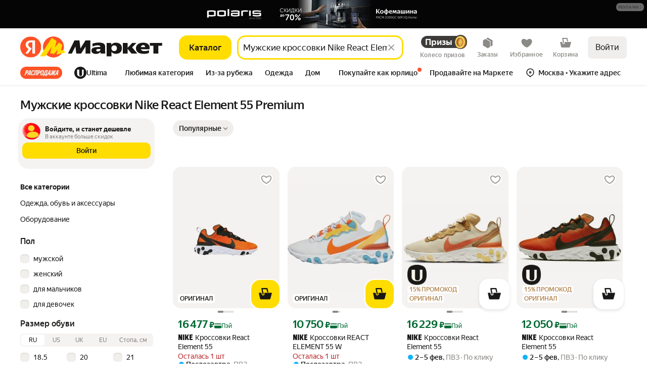

--- FILE ---
content_type: application/javascript; charset=utf-8
request_url: https://yastatic.net/s3/market-b2c-static-production/white-desktop/browser-light/browser-light.browser.card_marketfront_ConnectedRetailCartPopup~recom_light_OneShopOffersGroup~search_marketfront_SearchCo~b5d2f285.a53c844.js
body_size: 3158
content:
(window.webpackJsonp=window.webpackJsonp||[]).push([[106],{10591:(function(n,t,r){"use strict";r.d(t,"e",(function(){return _})),r.d(t,"d",(function(){return f})),r.d(t,"r",(function(){return d})),r.d(t,"g",(function(){return s})),r.d(t,"s",(function(){return O})),r.d(t,"n",(function(){return T})),r.d(t,"j",(function(){return l})),r.d(t,"k",(function(){return A})),r.d(t,"l",(function(){return E})),r.d(t,"p",(function(){return S})),r.d(t,"o",(function(){return b})),r.d(t,"m",(function(){return R})),r.d(t,"i",(function(){return p})),r.d(t,"f",(function(){return C})),r.d(t,"c",(function(){return I})),r.d(t,"b",(function(){return N})),r.d(t,"h",(function(){return U})),r.d(t,"q",(function(){return v})),r.d(t,"a",(function(){return g}));var e,u=r(10547),o=r(2681),c=((e={})[u.g.INDEX]=[u.g.INDEX,o.a.INDEX_LANG,o.b.INDEX_LANG],e[u.g.PRODUCT]=[u.g.PRODUCT,o.a.PRODUCT_LANG,o.b.PRODUCT_LANG],e[u.g.PRODUCT_GCI]=[u.g.PRODUCT_GCI,o.a.PRODUCT_GCI_LANG,o.b.PRODUCT_GCI_LANG],e[u.g.PRODUCT_OSKU]=[u.g.PRODUCT_OSKU,o.a.PRODUCT_OSKU_LANG,o.b.PRODUCT_OSKU_LANG],e[u.g.PRODUCT_SKU]=[u.g.PRODUCT_SKU,o.a.PRODUCT_SKU_LANG,o.b.PRODUCT_LANG],e[u.g.OFFERS]=[u.g.OFFERS,o.a.OFFERS_LANG,o.b.OFFERS_LANG],e[u.g.SEARCH]=[u.g.SEARCH,o.a.SEARCH_LANG,o.b.SEARCH_LANG],e[u.g.CATALOG]=[u.g.CATALOG,o.a.CATALOG_LANG,o.b.CATALOG_LANG],e[u.g.CATALOG_LIST]=[u.g.CATALOG_LIST,o.a.CATALOG_LIST_LANG,o.b.CATALOG_LIST_LANG],e[u.g.LIST]=[u.g.LIST,o.a.LIST_LANG,o.b.LIST_LANG],e["market:category"]=["market:category",o.a.CATEGORY_LANG,o.b.CATEGORY_LANG],e);function i(n,t){var r;return Array.isArray(t)?t.some((function(t){var r;return(null==(r=c[t])?void 0:r.includes(n))||n===t})):(null==(r=c[t])?void 0:r.includes(n))||n===t}var a=r(3296),_=(function(n){return i(n,a.e)}),f=(function(n){return n===u.g.CATALOG_LIST}),d=(function(n){return i(n,a.l)}),s=(function(n){return i(n,u.g.CATEGORY)}),O=(function(n){return n===u.g.ULTIMA}),T=(function(n){return i(n,a.i)}),l=(function(n){return i(n,a.g)}),A=(function(n){return u.g.PRODUCT_GCI===n}),E=(function(n){return u.g.PRODUCT_OSKU===n}),S=(function(n){return u.g.PRODUCT_SKU===n}),b=(function(n){return u.g.PRODUCT_REVIEWS===n}),R=(function(n){return u.g.PRODUCT_OSKU_REVIEWS===n}),p=(function(n){return n===u.g.OFFER}),C=(function(n){return a.d.includes(n)}),I=(function(n){return a.c.includes(n)}),N=(function(n){return i(n,a.a)}),U=(function(n){return i(n,a.f)}),v=(function(n){return n===u.g.PRODUCT_QUESTIONS}),g=(function(n){return i(n,u.g.BRANDS_CONSTRUCTOR)})}),10595:(function(n,t,r){"use strict";r.d(t,"f",(function(){return i})),r.d(t,"b",(function(){return a})),r.d(t,"a",(function(){return _})),r.d(t,"c",(function(){return f})),r.d(t,"d",(function(){return d})),r.d(t,"e",(function(){return O})),r.d(t,"g",(function(){return T}));var e=r(2447),u=r(3137),o={SHOW_UID:"show-uid"},c=r(3699),i=(function(n){return n.pageParams}),a=(function(n){var t;return null==(t=i(n))?void 0:t.current}),_=(function(n){return a(n.collections)}),f=(function(n){var t=_(n);return null==t?void 0:t.params}),d=Object(e.createSelector)(_,(function(n){return null==n?void 0:n.pageId}));Object(e.createSelector)(a,(function(n){return n.params.how||u.a})),Object(e.createSelector)(a,(function(n){var t=n.params;return{hid:t.hid,nid:t.nid}}));var s=Object(e.createSelector)(_,(function(n){var t=n.params;return Array.isArray(t[o.SHOW_UID])?void 0:t[o.SHOW_UID]}));Object(e.createSelector)(s,(function(n){var t;return(t={})[o.SHOW_UID]=n,t})),Object(e.createSelector)(_,(function(n){return n.params}));var O=(function(n){var t=_(n),r=Object(c.b)(t).businessId;return r?String(r):void 0});Object(e.createSelector)(a,(function(n){var t=n.params;return null==t?void 0:t.offerId}));var T=(function(n){var t=a(n.collections);if(t&&t.params)return Object(c.c)(t)})}),10597:(function(n,t,r){"use strict";r.d(t,"a",(function(){return a}));var e=r(2447),u=r(3091),o=r(3372),c=r(3090),i=Object(e.createSelector)((function(n){return n}),o.a,(function(n,t){return null!=t?Object(c.b)(n,t):null})),a=Object(e.createSelector)(i,(function(n){return null!=n?Object(u.b)(n):void 0}))}),2192:(function(n,t,r){"use strict";r.d(t,"a",(function(){return e}));var e={DEFAULT:"default",YELLOW:"yellow",THIN:"thin",PURPULE_DASHED:"purpleDashed",YANDEX_GO:"yandexGo",CHECKOUT:"checkout",RESALE:"resale",ORANGE:"orange",GRAY:"gray",BLACK:"black",YELLOW_TOXIC:"yellowToxic",YELLOW_UNBORDERED:"yellowUnbordered",ADDRESS_FIELD_ROUNDED:"addressFieldRounded"}}),2286:(function(n,t,r){"use strict";r.d(t,"b",(function(){return c})),r.d(t,"d",(function(){return i})),r.d(t,"c",(function(){return a})),r.d(t,"a",(function(){return _})),r.d(t,"e",(function(){return f})),r.d(t,"j",(function(){return s})),r.d(t,"i",(function(){return O})),r.d(t,"g",(function(){return T})),r.d(t,"h",(function(){return A})),r.d(t,"k",(function(){return E})),r.d(t,"l",(function(){return S})),r.d(t,"m",(function(){return b})),r.d(t,"f",(function(){return R}));var e,u=r(1820),o=r(2287),c="@marketfront/POPUP_MANGER_READY",i="@marketfront/POPUP_STATUS_SET",a="@marketfront/POPUP_SHOW_REQUESTED",_="@marketfront/POPUP_HIDE_REQUESTED",f="@market/RESET_AUTO_POPUP_SHOWN",d=Object(u.createActions)(((e={})[c]=u.empty,e[a]=(function(n){return Object(u.action)(n)}),e[_]=(function(n){return Object(u.action)(n)}),e[i]=(function(n){return Object(u.action)(n,{ignoreZones:!0})}),e[f]=(function(n){return Object(u.action)(n)}),e)),s=d[a],O=d[_],T=d[c],l=d[i];d[f];var A=(function(n){var t=n.id,r=n.props;return l({id:t,behavior:o.a,props:r,status:o.d})}),E=(function(n){var t=n.id,r=n.props;return l({id:t,behavior:o.a,status:o.e,props:r})}),S=(function(n){var t=n.id,r=n.props;return l({id:t,behavior:o.b,status:o.e,props:r})}),b=(function(n){var t=n.id,r=n.props;return l({id:t,behavior:o.f,status:o.e,props:r})}),R=(function(n){return l({id:n.id,props:n.props,status:o.c})})}),2287:(function(n,t,r){"use strict";r.d(t,"d",(function(){return e})),r.d(t,"e",(function(){return u})),r.d(t,"c",(function(){return o})),r.d(t,"f",(function(){return c})),r.d(t,"a",(function(){return i})),r.d(t,"b",(function(){return a}));var e="pending",u="ready",o="hidden",c="user",i="auto",a="chain"}),2799:(function(n,t,r){"use strict";r.d(t,"d",(function(){return i})),r.d(t,"b",(function(){return a})),r.d(t,"f",(function(){return f})),r.d(t,"a",(function(){return d})),r.d(t,"c",(function(){return s})),r.d(t,"e",(function(){return T})),r(2710);var e=r(2447);r(2810);var u=r(2800),o=r(9819),c=r(10619),i=(function(n){return n.collections.shop}),a=(function(n,t){var r=i(n);return r?r[t]:{}}),_=Object(e.createSelector)(a,(function(n){return Object(c.a)(n)})),f=Object(e.createSelector)(a,(function(n){return n&&Object(c.n)(n)}));Object(e.createSelector)(_,(function(n){return n&&{from:(n.from.hour||"00")+":"+(n.from.minute||"00"),to:(n.to.hour||"00")+":"+(n.to.minute||"00")}}));var d=(function(n,t){var r=t.offerShowPlaceId,e=Object(u.a)(n,r),o=e.shopId;return a(n,e.supplierId||o).business_id}),s=(function(n,t){var r=t.offerShowPlaceId,e=Object(u.a)(n,r);return a(n,Object(o.Fb)(e))}),O=(function(n,t){var r=t.offerShowPlaceId,e=Object(u.a)(n,r),c=Object(o.qb)(e);return c?a(n,c):void 0}),T=(function(n,t){var r=O(n,{offerShowPlaceId:t.offerShowPlaceId});return r?Object(c.l)(r):void 0})}),3090:(function(n,t,r){"use strict";r.d(t,"b",(function(){return o})),r.d(t,"a",(function(){return c})),r(3092);var e=r(2447),u=r(3091),o=(function(n,t){return n.collections.category[t]}),c=(function(n,t){return n.collections.category[t]});Object(e.createSelector)(c,u.a)}),3091:(function(n,t,r){"use strict";r.d(t,"a",(function(){return e})),r.d(t,"b",(function(){return u})),r.d(t,"c",(function(){return o}));var e=(function(n){return n.name}),u=(function(n){return n.slug}),o=(function(n){return n.categories})}),3137:(function(n,t,r){"use strict";r.d(t,"a",(function(){return e})),r.d(t,"b",(function(){return u})),r.d(t,"c",(function(){return o})),r.d(t,"e",(function(){return c})),r.d(t,"f",(function(){return i})),r.d(t,"d",(function(){return a}));var e="dpop",u="aprice",o="dprice",c="asc",i="desc",a="rating"}),3372:(function(n,t,r){"use strict";r.d(t,"a",(function(){return o}));var e=r(3111),u=r(3113),o=(function(n,t){var r=Object(e.a)(n,t);if(r){var o=Object(u.c)(r)||Object(u.b)(r),c=Object(u.d)(r)||[];return o||c[0]}})}),3698:(function(n,t,r){"use strict";r.d(t,"a",(function(){return e})),r(10595),r(10547);var e=!0}),3699:(function(n,t,r){"use strict";r.d(t,"a",(function(){return e})),r.d(t,"b",(function(){return u})),r.d(t,"c",(function(){return o}));var e=(function(n){return n.pageId}),u=(function(n){return n.params}),o=(function(n){var t=u(n);return t?t.suggest_text&&"string"==typeof t.suggest_text?t.suggest_text:t.text&&"string"==typeof t.text?t.text:void 0:void 0})}),3702:(function(n,t,r){"use strict";r.d(t,"a",(function(){return u}));var e=(function(n){var t;return null!=(t=n.connectedRetail)?t:{}}),u=(function(n,t){return e(n)[t]})}),3703:(function(n,t,r){"use strict";r.d(t,"f",(function(){return e})),r.d(t,"g",(function(){return u})),r.d(t,"b",(function(){return o})),r.d(t,"e",(function(){return c})),r.d(t,"c",(function(){return i})),r.d(t,"h",(function(){return a})),r.d(t,"i",(function(){return _})),r.d(t,"d",(function(){return f})),r.d(t,"j",(function(){return d})),r.d(t,"a",(function(){return s}));var e=(function(n){return n.deliveryText}),u=(function(n){return n.isRealExpress}),o=(function(n){return n.brandColor}),c=(function(n){return n.contrastBrandColor}),i=(function(n){return n.businessName}),a=(function(n){return n.shopLogo}),_=(function(n){return n.shopLogoRectangle}),f=(function(n){return n.businessTransition}),d=(function(n){return n.shopTransition}),s=(function(n){return n.analytics})}),3795:(function(n,t,r){"use strict";r.d(t,"a",(function(){return e}));var e="connectedRetailCartPopup"}),3800:(function(n,t,r){"use strict";r.d(t,"a",(function(){return p})),r.d(t,"b",(function(){return C}));var e=r(1947),u=r(2447),o=r(10545),c=r(10547),i=r(2724),a=r(3113),_=r(10619),f=r(2810),d=r(10595),s=r(3801),O=r(9819),T=r(3802),l=r(3702),A=r(3703),E=r(3803),S=r(10597),b=r(3111),R=r(3698),p=Object(u.createSelector)((function(n,t){return t.businessId}),(function(n,t){return t.serviceType}),(function(n,t){return t.shop}),(function(n,t){return t.marketRetpath}),(function(n,t){var r=t.visibleSearchResultId;return r&&Object(b.a)(n,r)}),(function(n,t){var r=t.visibleSearchResultId;return r&&Object(S.a)(n,r)}),(function(n,t){var r=t.offerId;return r?Object(f.a)(n,r):void 0}),(function(n){return Object(d.f)(n.collections)}),(function(n,t){return t.feedOfferId}),(function(n,t){return t.shopId}),(function(n,t,r,u,f,d,l,A,E,S){if(void 0===u){var b;u="undefined"!=typeof window?null==(b=window.location)?void 0:b.href:""}var p=f&&Object(a.a)(f);if(t===i.a.LAVKA)return Object(o.buildUrl)(c.b.LAVKA,{marketRetpath:u});var C=r&&Object(_.m)(r),I=r?Object(_.g)(r):void 0;if(n&&R.a){var N,U=Object(s.a)(A,{withItem:!!l}),v=U.routeName,g=U.searchValue;return l?Object(o.buildUrl)(v,{businessId:n,shopId:S||I,from_market:Object(s.b)(A),item:E||Object(O.A)(l),query:g,marketRetpath:u}):Object(o.buildUrl)(c.b.EATS_SHOP_BUSINESS,{businessId:n,shopId:S||I,from_market:T.a.ONE_SHOP_OFFERS_CAROUSEL_MAIN,marketRetpath:u||("undefined"!=typeof window?null==(N=window.location)?void 0:N.href:"")})}return Object(e.a)(n)?Object(o.buildUrl)(p?c.g.SEARCH:c.g.CATALOG,{text:p,nid:f&&Object(a.t)(f),hid:f&&Object(a.c)(f),slug:d}):Object(o.buildUrl)(c.g.BUSINESS,{businessId:n,slug:C,offerId:null==l?void 0:l.id})})),C=(function(n,t){var r=t.composeId,e=t.marketRetpath,u=Object(l.a)(n,r);if(u){var i=Object(A.j)(u);if(i){if(Object(E.d)(i))return null==(a=i.params)?void 0:a.url;if(Object(E.c)(i)){var a,_,f,O=Object(d.f)(n),T=Object(s.a)(O),S=T.routeName,b=T.searchValue,R=null!=(_=i.params)?_:{},p=R.businessId,C=R.feedOfferId,I=R.shopId;return Object(o.buildUrl)(S,{businessId:p,shopId:I,from_market:Object(s.b)(O),item:C,query:b,marketRetpath:e||("undefined"!=typeof window?null==(f=window.location)?void 0:f.href:"")})}return Object(E.a)(i)?Object(o.buildUrl)(c.g.BUSINESS,i.params):Object(E.b)(i)?Object(o.buildUrl)(c.g.CATALOG,i.params):void 0}}})}),3801:(function(n,t,r){"use strict";r.d(t,"a",(function(){return i})),r.d(t,"b",(function(){return a}));var e=r(3699),u=r(10547),o=r(3802),c=r(10591),i=(function(n,t){var r=null==n?void 0:n.current;if(!r||null!=t&&t.withItem)return{searchValue:void 0,routeName:u.b.EATS_SHOP_BUSINESS};var o=r.pageId,c=Object(e.c)(r);return c&&u.a.has(o)?{searchValue:c,routeName:u.b.EATS_SHOP_BUSINESS_SEARCH}:{searchValue:void 0,routeName:u.b.EATS_SHOP_BUSINESS}}),a=(function(n){var t=null==n?void 0:n.current;if(t){var r=t.pageId;if(Object(c.n)(r))return o.a.KM_DEFAULT_OFFER_ADD_TO_CART_TUNNELING;if(r===u.g.PRODUCT_OFFERS)return o.a.KM_OFFERS_ADD_TO_CART_TUNNELING;if(r===u.g.SEARCH)return o.a.SEARCH_PAGE_ADD_TO_CART_TUNNELING;if(r===u.g.CATALOG)return o.a.CATALOG_PAGE_ADD_TO_CART_TUNNELING;else if(r===u.g.LIST)return o.a.CATALOG_LIST_PAGE_ADD_TO_CART_TUNNELING;else if(r===u.g.PRODUCT_REVIEWS)return o.a.REVIEWS_PAGE_ADD_TO_CART_TUNNELING_POPUP;else if(r===u.g.PRODUCT_QUESTIONS)return o.a.QUESTIONS_PAGE_ADD_TO_CART_TUNNELING_POPUP}})}),3802:(function(n,t,r){"use strict";r.d(t,"a",(function(){return e}));var e={RETAIL_SHOPS_CAROUSEL_TILE:"retail_shops_carousel_tile",TILE_ON_MORDA:"morda_eda_tile",TILE_ON_SPECIAL:"special_page_eda_tile",ONE_SHOP_OFFERS_CAROUSEL_MAIN:"one_shop_offers_carousel_main",ONE_SHOP_OFFERS_CAROUSEL_SEARCH:"one_shop_offers_carousel_search",ONE_SHOP_OFFERS_CAROUSEL_PRODUCT_SNIPPET:"one_shop_offers_carousel_product_snippet",TILE_ON_SEARCH:"search_eda_tile",PRODUCT_PAGE_DEFAULT_OFFER_SHOP:"product_page_default_offer_shop_link",PRODUCT_OFFERS_ITEM_SELF:"product_offers_item_self_link",PRODUCT_OFFERS_ITEM_SHOP_SELF:"product_offers_item_shop_link",CART_SHOP:"cart_shop_link",CART_ITEM_IMAGE:"cart_item_image",CART_ITEM_TITLE:"cart_item_title",CART_CHECKOUT:"cart_checkout_button",CART_CHEF_CHECKOUT:"cart_checkout_button",ORDERS_ITEM_TRACKING:"orders_item_tracking",KM_DEFAULT_OFFER_ADD_TO_CART_TUNNELING:"product_page_default_offer_addToCart_eda_tunneling_popup",KM_OFFERS_ADD_TO_CART_TUNNELING:"product_page_offers_addToCart_eda_tunneling_popup",SEARCH_PAGE_ADD_TO_CART_TUNNELING:"search_page_addToCart_eda_tunneling_popup",CATALOG_PAGE_ADD_TO_CART_TUNNELING:"catalog_page_addToCart_eda_tunneling_popup",CATALOG_LIST_PAGE_ADD_TO_CART_TUNNELING:"catalog_list_page_addToCart_eda_tunneling_popup",KM_HEADER_ADD_TO_CART_TUNNELING:"product_page_header_addToCartButton_eda_tunneling_popup",REVIEWS_PAGE_ADD_TO_CART_TUNNELING_POPUP:"reviews_page_addToCart",QUESTIONS_PAGE_ADD_TO_CART_TUNNELING_POPUP:"questions_page_addToCart",ADD_TO_CART_EXCEPTION:"addToEdaCartException",DIRECT_SINS_MAIN:"sins_main",DIRECT_SINS_PRODUCT:"sins_product_page",DIRECT_SINS_SEARCH:"sins_search_page",DIRECT_SINS_CATEGORY:"sins_catalog_page"}}),3803:(function(n,t,r){"use strict";r.d(t,"c",(function(){return e})),r.d(t,"a",(function(){return u})),r.d(t,"b",(function(){return o})),r.d(t,"d",(function(){return c}));var e=(function(n){return(null==n?void 0:n.type)==="eats"}),u=(function(n){return(null==n?void 0:n.type)==="business"}),o=(function(n){return(null==n?void 0:n.type)==="catalog"}),c=(function(n){return(null==n?void 0:n.type)==="lavka"})}),3804:(function(n,t,r){"use strict";r.d(t,"a",(function(){return i}));var e=r(1527),u=r.n(e),o=r(10545),c=r(10547),i=(function(n,t){return void 0===n&&(n={}),Object(o.buildUrl)(c.b.LAVKA_PRODUCT,u()({offerId:t},n))})}),3805:(function(n,t,r){"use strict";r.d(t,"a",(function(){return u}));var e,u=((e={}).ADD_TO_CART="addToCart",e)}),3806:(function(n,t,r){"use strict";r.d(t,"a",(function(){return e}));var e=(function(n){return n?n+"&action=addToCart":void 0})})}]);

--- FILE ---
content_type: application/javascript; charset=utf-8
request_url: https://yastatic.net/s3/market-b2c-static-production/white-desktop/browser-light/browser-light.browser.seo_SeoChips.6fa9dfc.js
body_size: 5722
content:
(window.webpackJsonp=window.webpackJsonp||[]).push([[864],{10103:(function(e,t,n){"use strict";n.r(t);var a=n(9854),r=n(1527),i=n.n(r),o=n(1724),c=n.n(o),u=n(1540),l=n.n(u),s=n(1943),d=n(1536),f=n(3490),v=n(9703),p=n(5637),m=n(2231),b=n(2447),h=n(10545),g=n(10547),_=n(3086),y=(function(e,t){var n,a,r;return(null==(n=null!=(a=e.linkedFakeCategoriesList)?a:null==(r=e.seo)?void 0:r.linkedFakeCategoriesList)||null==(n=n[t])?void 0:n.linkedFakeCategoriesIds)||_.a}),x=Object(b.createSelector)((function(e,t){return y(e,t.vsrId)}),(function(e,t){return t.visibleItems}),(function(e,t){return t.isMultilangPage}),(function(e,t){return t.langPath}),(function(e){var t,n;return(null!=(t=e.linkedFakeCategories)?t:null==(n=e.seo)?void 0:n.linkedFakeCategories)||_.b}),(function(e,t,n,a,r){for(var o=[],c=0;c<e.length&&!(c>=t);c++){var u=e[c];if(r[u]){var l=r[u],s=l.id,d=l.text,f=l.transitionMap,v=n&&a?i()({},f.params,{langPath:a}):f.params;o.push({id:s,text:d,url:Object(h.buildUrl)(g.g.CATEGORY,v)||""})}}return o.length>0?o:_.a})),T=n(2399),j=(function(e,t){var n,a,r;return(null==(n=null!=(a=e.linkedNidsList)?a:null==e||null==(r=e.seo)?void 0:r.linkedNidsList)||null==(n=n[t])?void 0:n.linkedNidsIds)||_.a}),O=Object(b.createSelector)((function(e,t){return j(e,t.vsrId)}),(function(e,t){return t.visibleItems}),(function(e,t){return t.isMultilangPage}),(function(e,t){return t.langPath}),(function(e){var t,n;return(null!=(t=e.linkedNids)?t:null==e||null==(n=e.seo)?void 0:n.linkedNids)||_.b}),(function(e,t,n,a,r){var o=e.reduce((function(e,o,c){var u;if(c<t&&r[o]&&(null==(u=r[o])||null==(u=u.transitionMap)?void 0:u.target)==="catalog"){var l=r[o],s=l.id,d=l.text,f=l.transitionMap,v=n&&a?i()({},f.params,{langPath:a}):f.params;e.push({id:s,text:d,url:Object(h.buildUrl)(g.g.CATALOG,v)||""})}return e}),[]);return o.length>0?o:_.a})),k=n(2319),E=n(2457),w=n(2290),C=n(6804),D=n(6805),U=n.n(D),N=["url"],L=(function(e){var t=Object(f.b)(e);t.url;var n=c()(t,N);return i()({type:"chip",link:e},n)}),M=Object(u.memo)((function(e){var t=e.isRobot,n=e.items,a=e.showMoreText,r=Object(u.useState)(t?n:n.slice(0,10)),i=r[0],o=r[1],c=i.length===n.length;return l.a.createElement(d.Zone,{name:"seoChips",mode:"baobab",className:U.a.root},l.a.createElement("div",{className:Object(s.a)(m.a,U.a.wrapper)},i.map((function(e){var n;return t?l.a.createElement(d.Zone,{key:e.id,name:"seoLinks",mode:"baobab",data:L(e.url),className:U.a.chip},l.a.createElement(v.a,{key:e.id,text:e.text,href:e.url})):l.a.createElement(d.Zone,{key:e.id,name:"seoChip",mode:"baobab",data:(n=e.url,Object(f.b)(n)),className:U.a.chip},l.a.createElement(v.a,{text:e.text,href:e.url}))})),!c&&!t&&l.a.createElement("button",{className:Object(s.a)(U.a.btn,m.p,m.f),onClick:(function(){return o(n)})},a,l.a.createElement(p.a,null))))})),A=Object(a.composeOverWidgetView)(Object(a.connect)((function(e,t){var n,a,r,i=e.isRobot,o=e.vsrId,c=e.visibleItems,u=e.hideBlock,l=e.isMultilangPage,s=e.langPath,d=o?x(t,{vsrId:o,visibleItems:c,isMultilangPage:l,langPath:s}):_.a,f=!o||((null==t||null==(n=t.seo)||null==(n=n.blockPopular)||null==(n=n[o])?void 0:n.items)||_.a).length>0||((null==t||null==(a=t.seo)||null==(a=a.linkedSearchesList)||null==(a=a[o])?void 0:a.linkedSearchesIds)||_.a).length>0,v=Object(E.selectTldValue)({collections:t},((r={})[k.TLD_UZ]=o?O(t,{vsrId:o,visibleItems:c,isMultilangPage:l,langPath:s}):_.a,r[k.DEFAULT]=d,r)),p=Object(w.c)(t,{id:C.c,fallback:"Популярные запросы"}),m=Object(w.c)(t,{id:C.d,fallback:"Показать еще"});return{isRobot:i,items:v,hideBlock:u||0===v.length||f,popularSearchesText:p,showMoreText:m}})),Object(T.a)((function(e){return!e.hideBlock})))(M),R=n(6806),P=n.n(R);t.default=a.Widget.describe({name:"@seo/SeoChips",controller:P.a,view:A,meta:{team:"seo"}})}),10158:(function(e,t,n){"use strict";n.d(t,"a",(function(){return k}));var a=n(2323),r=n(2367),i=n(2466),o=n(2468),c=n(2388),u=n(2386),l=n(2470),s=n(2372),d=n(2472),f=n(2370),v=n(2374),p=n(2368);n(2474);var m=Object(a.withBemMod)(Object(p.a)(),{typography:"hero-1"});n(2475);var b=Object(a.withBemMod)(Object(p.a)(),{typography:"hero-2"}),h=n(2476),g=n(2478),_=n(2480);n(2482);var y=Object(a.withBemMod)(Object(p.a)(),{typography:"text-cond"}),x=n(2483),T=n(2485),j=n(2487),O=n(2489),k=Object(a.compose)(Object(a.composeU)(Object(a.composeU)(i.a,o.a,c.a,u.a,l.a,s.a,f.a,v.a),Object(a.composeU)(m,b,g.a,x.a,T.a,j.a),Object(a.composeU)(h.a,O.a,_.a,d.a,y)))(r.a)}),10396:(function(e,t,n){"use strict";n.d(t,"a",(function(){return y}));var a,r=n(1527),i=n.n(r),o=n(1724),c=n.n(o),u=n(1540),l=n.n(u),s=n(2328),d=n(2261),f=Object(d.a)("clickable"),v=Object(d.a)("clickable-reset"),p=((a={}).ENTER="Enter",a.ESC="Escape",a.SPACE=" ",a);n(3049);var m=["className"],b=["tag","className","role","tabIndex","onClick"],h=(function(e,t){(e.key===p.ENTER||e.key===p.SPACE)&&(e.key===p.SPACE&&e.preventDefault(),null==t||t(e))}),g=l.a.forwardRef((function(e,t){var n=e.className,a=c()(e,m);return l.a.createElement("button",i()({className:v({},[n]),ref:t},a))})),_=l.a.forwardRef((function(e,t){var n=e.tag,a=void 0===n?"div":n,r=e.className,o=e.role,u=e.tabIndex,s=e.onClick,d=c()(e,b);return l.a.createElement(a,i()({className:f({},[r]),tabIndex:void 0===u?0:u,role:void 0===o?"button":o,onKeyUp:(function(e){h(e,s)}),onClick:s,ref:t},d))})),y=l.a.forwardRef((function(e,t){var n=!e.tag||"button"===e.tag,a=Object(s.a)(e).buttonProps;return n?l.a.createElement(g,i()({className:e.className,style:e.style,ref:t},a),e.children):l.a.createElement(_,i()({className:e.className,style:e.style,ref:t,tag:e.tag},a),e.children)}));y.displayName="Clickable"}),10719:(function(e,t,n){"use strict";n.d(t,"a",(function(){return d}));var a=n(1527),r=n.n(a),i=n(1724),o=n.n(i),c=n(1540),u=n.n(c),l=Object(n(2261).a)("iconCss");n(2960);var s=["name","className","color"],d=(function(e){var t=e.name,n=e.className,a=e.color,i=o()(e,s);return u.a.createElement("span",r()({},i,{className:l({name:t},[n]),style:{backgroundColor:"var(--"+(void 0===a?"text-primary":a)+")"}}))})}),1868:(function(e,t,n){"use strict";var a;Object.defineProperty(t,"__esModule",{value:!0}),t.USER_AUTH_TYPE=t.DEFAULT_TLD=t.CASTED_TLD_MAP=t.TLD_UZ=t.TLD_KZ=t.TLD_UA=t.TLD_BY=t.TLD_RU=void 0,t.TLD_RU="ru",t.TLD_BY="by",t.TLD_UA="ua",t.TLD_KZ="kz",t.TLD_UZ="uz",t.CASTED_TLD_MAP=((a={})[t.TLD_RU]=t.TLD_RU,a[t.TLD_BY]=t.TLD_RU,a[t.TLD_UA]=t.TLD_RU,a[t.TLD_KZ]=t.TLD_RU,a[t.TLD_UZ]=t.TLD_UZ,a),t.DEFAULT_TLD=t.TLD_RU,t.USER_AUTH_TYPE={YANDEX:"YANDEX",ANONYM:"ANONYM"}}),2231:(function(e,t,n){"use strict";n.d(t,"a",(function(){return a})),n.d(t,"p",(function(){return r})),n.d(t,"n",(function(){return i})),n.d(t,"w",(function(){return o})),n.d(t,"x",(function(){return c})),n.d(t,"q",(function(){return u})),n.d(t,"u",(function(){return l})),n.d(t,"r",(function(){return s})),n.d(t,"t",(function(){return d})),n.d(t,"s",(function(){return f})),n.d(t,"f",(function(){return v})),n.d(t,"h",(function(){return p})),n.d(t,"g",(function(){return m})),n.d(t,"i",(function(){return b})),n.d(t,"e",(function(){return h})),n.d(t,"j",(function(){return g})),n.d(t,"l",(function(){return _})),n.d(t,"k",(function(){return y})),n.d(t,"m",(function(){return x})),n.d(t,"b",(function(){return T})),n.d(t,"d",(function(){return j})),n.d(t,"c",(function(){return O})),n.d(t,"z",(function(){return k})),n.d(t,"v",(function(){return E})),n.d(t,"y",(function(){return w})),n.d(t,"o",(function(){return C})),n(2232);var a="ds-flex",r="ds-flex_inl",i="ds-flex_col",o="ds-flex_row",c="ds-flex_row_rv",u="ds-flex_jc_c",l="ds-flex_jc_s",s="ds-flex_jc_e",d="ds-flex_jc_sb",f="ds-flex_jc_sa",v="ds-flex_ai_c",p="ds-flex_ai_s",m="ds-flex_ai_e",b="ds-flex_ai_str",h="ds-flex_ai_b",g="ds-flex_as_c",_="ds-flex_as_s",y="ds-flex_as_e",x="ds-flex_as_str",T="ds-flex_ac_c",j="ds-flex_ac_s",O="ds-flex_ac_e",k="ds-flex_wr",E="ds-flex_nwr",w="ds-flex_shr_0",C="ds-flex_gr_1"}),2232:(function(e,t,n){}),2261:(function(e,t,n){"use strict";n.d(t,"a",(function(){return a}));var a=Object(n(2262).withNaming)({n:"ds-",e:"__",m:"_"})}),2318:(function(e,t,n){"use strict";Object.defineProperty(t,"__esModule",{value:!0}),t.getTldValue=void 0;var a=n(2319);t.getTldValue=(function(e,t){return t in e?e[t]:e[a.DEFAULT]})}),2319:(function(e,t,n){"use strict";Object.defineProperty(t,"__esModule",{value:!0}),t.DEFAULT=t.TLD_UZ=t.TLD_RU=t.TLD_KZ=void 0;var a=n(1868);Object.defineProperty(t,"TLD_KZ",{enumerable:!0,get:(function(){return a.TLD_KZ})}),Object.defineProperty(t,"TLD_RU",{enumerable:!0,get:(function(){return a.TLD_RU})}),Object.defineProperty(t,"TLD_UZ",{enumerable:!0,get:(function(){return a.TLD_UZ})}),t.DEFAULT="default"}),2321:(function(e,t,n){"use strict";Object.defineProperty(t,"__esModule",{value:!0}),t.selectTld=t.selectTldEntity=void 0;var a=n(2322);t.selectTldEntity=(function(e){return e.collections.tld[a.CURRENT_USER_ID]}),t.selectTld=(function(e){return(0,t.selectTldEntity)(e).value})}),2322:(function(e,t,n){"use strict";Object.defineProperty(t,"__esModule",{value:!0}),t.CURRENT_USER_ID=void 0,t.CURRENT_USER_ID="currentUser"}),2328:(function(e,t,n){"use strict";n.d(t,"a",(function(){return a}));var a=(function(e){var t=e.tag,n=e.htmlType,a=e.disabled,r=e.href,i=e.target,o=e.rel,c=e.popovertarget,u=e.popovertargetaction,l=e.onClick,s=e.form,d=e.role,f={"aria-label":e["aria-label"],"aria-hidden":e["aria-hidden"],"aria-haspopup":e["aria-haspopup"],"aria-expanded":e["aria-expanded"],"aria-controls":e["aria-controls"],"aria-pressed":e["aria-pressed"],"aria-selected":e["aria-selected"],"data-auto":e["data-auto"],"data-daemon":e["data-daemon"],"data-link-processing-exclusion":e["data-link-processing-exclusion"],"data-allow-cross-domain-tld":e["data-allow-cross-domain-tld"],popovertarget:c,popovertargetaction:u,onClick:l,ref:e.forwardedRef};return"button"===t?(f.type=void 0===n?"button":n,f.disabled=a,f.form=s):(f.role=void 0===d?"button":d,f.tabIndex=a?void 0:0,f.href="a"===t&&a?void 0:r,f.target="a"===t?i:void 0,f["aria-disabled"]=a,f.rel="a"===t?o:void 0,f.disabled=a),{buttonProps:f}})}),2367:(function(e,t,n){"use strict";n.d(t,"a",(function(){return d}));var a=n(1527),r=n.n(a),i=n(1724),o=n.n(i),c=n(1540),u=n.n(c),l=n(2368);n(2369);var s=["children","typography","as","tag","height","weight","color","className","align","lineClamp","decoration","transform","withHyphens","breakSpace","proportional","forwardedRef","noWrap"],d=(function(e){var t=e.children,n=e.typography,a=void 0===n?"text":n,i=e.as,c=e.tag,d=e.height,f=void 0===d?"tight":d,v=e.weight,p=void 0===v?"med":v,m=e.color,b=e.className,h=e.align,g=e.lineClamp,_=e.decoration,y=e.transform,x=e.withHyphens,T=e.breakSpace,j=e.proportional,O=e.forwardedRef,k=e.noWrap,E=o()(e,s),w=i||(void 0===c?"span":c);return u.a.createElement(w,r()({},E,{className:Object(l.a)({lineClamp:g,align:h,decoration:_,weight:p,color:m,withHyphens:void 0!==x&&x,breakSpace:void 0!==T&&T,proportional:void 0!==j&&j,transform:y,noWrap:k},[b,Object(l.a)()+"_"+a+"_"+f,Object(l.a)()+"_"+a+"_"+p,g?Object(l.a)()+"_lineClamp":void 0]),ref:void 0===O?null:O}),t)})}),2368:(function(e,t,n){"use strict";n.d(t,"a",(function(){return a}));var a=Object(n(2261).a)("text")}),2369:(function(e,t,n){}),2370:(function(e,t,n){"use strict";n.d(t,"a",(function(){return i}));var a=n(2323),r=n(2368);n(2371);var i=Object(a.withBemMod)(Object(r.a)(),{typography:"text"})}),2371:(function(e,t,n){}),2372:(function(e,t,n){"use strict";n.d(t,"a",(function(){return i}));var a=n(2323),r=n(2368);n(2373);var i=Object(a.withBemMod)(Object(r.a)(),{typography:"lead-text"})}),2373:(function(e,t,n){}),2374:(function(e,t,n){"use strict";n.d(t,"a",(function(){return i}));var a=n(2323),r=n(2368);n(2375);var i=Object(a.withBemMod)(Object(r.a)(),{typography:"small-text-1"})}),2375:(function(e,t,n){}),2381:(function(e,t,n){"use strict";n.d(t,"a",(function(){return a}));var a=Object(n(2261).a)("icon")}),2386:(function(e,t,n){"use strict";n.d(t,"a",(function(){return i}));var a=n(2323),r=n(2368);n(2387);var i=Object(a.withBemMod)(Object(r.a)(),{typography:"headline-4"})}),2387:(function(e,t,n){}),2388:(function(e,t,n){"use strict";n.d(t,"a",(function(){return i}));var a=n(2323),r=n(2368);n(2389);var i=Object(a.withBemMod)(Object(r.a)(),{typography:"headline-3"})}),2389:(function(e,t,n){}),2390:(function(e,t,n){"use strict";n.d(t,"a",(function(){return p}));var a=n(1527),r=n.n(a),i=n(1724),o=n.n(i),c=n(1540),u=n.n(c),l=n(2323),s=n(2367),d=n(2372),f=["children"],v=Object(l.compose)(d.a)(s.a),p=(function(e){var t=e.children,n=o()(e,f);return u.a.createElement(v,r()({},n,{typography:"lead-text"}),t)})}),2457:(function(e,t,n){"use strict";Object.defineProperty(t,"__esModule",{value:!0}),t.selectTldValue=void 0;var a=n(2318),r=n(2321);t.selectTldValue=(function(e,t){var n=(0,r.selectTld)(e);return(0,a.getTldValue)(t,n)})}),2465:(function(e,t,n){"use strict";var a=n(10158);n.d(t,"a",(function(){return a.a}))}),2466:(function(e,t,n){"use strict";n.d(t,"a",(function(){return i}));var a=n(2323),r=n(2368);n(2467);var i=Object(a.withBemMod)(Object(r.a)(),{typography:"headline-1"})}),2467:(function(e,t,n){}),2468:(function(e,t,n){"use strict";n.d(t,"a",(function(){return i}));var a=n(2323),r=n(2368);n(2469);var i=Object(a.withBemMod)(Object(r.a)(),{typography:"headline-2"})}),2469:(function(e,t,n){}),2470:(function(e,t,n){"use strict";n.d(t,"a",(function(){return i}));var a=n(2323),r=n(2368);n(2471);var i=Object(a.withBemMod)(Object(r.a)(),{typography:"headline-5"})}),2471:(function(e,t,n){}),2472:(function(e,t,n){"use strict";n.d(t,"a",(function(){return i}));var a=n(2323),r=n(2368);n(2473);var i=Object(a.withBemMod)(Object(r.a)(),{typography:"lead-text-cond"})}),2473:(function(e,t,n){}),2474:(function(e,t,n){}),2475:(function(e,t,n){}),2476:(function(e,t,n){"use strict";n.d(t,"a",(function(){return i}));var a=n(2323),r=n(2368);n(2477);var i=Object(a.withBemMod)(Object(r.a)(),{typography:"hero-2-cond"})}),2477:(function(e,t,n){}),2478:(function(e,t,n){"use strict";n.d(t,"a",(function(){return i}));var a=n(2323),r=n(2368);n(2479);var i=Object(a.withBemMod)(Object(r.a)(),{typography:"hero-3"})}),2479:(function(e,t,n){}),2480:(function(e,t,n){"use strict";n.d(t,"a",(function(){return i}));var a=n(2323),r=n(2368);n(2481);var i=Object(a.withBemMod)(Object(r.a)(),{typography:"headline-5-cond"})}),2481:(function(e,t,n){}),2482:(function(e,t,n){}),2483:(function(e,t,n){"use strict";n.d(t,"a",(function(){return i}));var a=n(2323),r=n(2368);n(2484);var i=Object(a.withBemMod)(Object(r.a)(),{typography:"small-text-2"})}),2484:(function(e,t,n){}),2485:(function(e,t,n){"use strict";n.d(t,"a",(function(){return i}));var a=n(2323),r=n(2368);n(2486);var i=Object(a.withBemMod)(Object(r.a)(),{typography:"small-caps-1"})}),2486:(function(e,t,n){}),2487:(function(e,t,n){"use strict";n.d(t,"a",(function(){return i}));var a=n(2323),r=n(2368);n(2488);var i=Object(a.withBemMod)(Object(r.a)(),{typography:"small-caps-2"})}),2488:(function(e,t,n){}),2489:(function(e,t,n){"use strict";n.d(t,"a",(function(){return i}));var a=n(2323),r=n(2368);n(2490);var i=Object(a.withBemMod)(Object(r.a)(),{typography:"headline-3-cond"})}),2490:(function(e,t,n){}),2960:(function(e,t,n){}),3049:(function(e,t,n){}),3199:(function(e,t,n){"use strict";n.d(t,"a",(function(){return p}));var a=n(1527),r=n.n(a),i=n(1724),o=n.n(i),c=n(1540),u=n.n(c),l=n(2323),s=n(2367),d=n(2370),f=["children"],v=Object(l.compose)(d.a)(s.a),p=(function(e){var t=e.children,n=o()(e,f);return u.a.createElement(v,r()({},n,{typography:"text"}),t)})}),3274:(function(e,t,n){}),3275:(function(e,t,n){}),3276:(function(e,t,n){}),3277:(function(e,t,n){}),3278:(function(e,t,n){}),3279:(function(e,t,n){}),3280:(function(e,t,n){}),3281:(function(e,t,n){}),3282:(function(e,t,n){}),3283:(function(e,t,n){}),3490:(function(e,t,n){"use strict";function a(e,t){(null==t||t>e.length)&&(t=e.length);for(var n=0,a=Array(t);n<t;n++)a[n]=e[n];return a}n.d(t,"b",(function(){return f})),n.d(t,"a",(function(){return v}));var r=(function(e){if(e.startsWith("http")){var t=new URL(e);return e.substring(t.origin.length,e.length)}return e}),i=(function(e){for(var t=r(e),n=[{name:"card_extra",pattern:"^/card/.+/(reviews|questions|question--.+|spec)"},{name:"card",pattern:"^/card/.+"},{name:"catalog_list",pattern:"^/catalog--.+/.+?/list"},{name:"catalog",pattern:"^/catalog--.+/.+"},{name:"category",pattern:"^/category/.+"},{name:"search",pattern:"^/search"},{name:"catalog_navigation",pattern:"^/catalog"},{name:"all_offers_extra",pattern:"^/p/.+/.+/.+/reviews"},{name:"all_offers",pattern:"^/p/.+/.+/.+"},{name:"product_gci",pattern:"^/pr/.+"},{name:"business",pattern:"^/business--.+/.+"},{name:"brand",pattern:"^/brand--.+/.+"},{name:"special",pattern:"^/special/.+"},{name:"morda",pattern:"^/$"}],a=0;a<n.length;a++){var i=n[a],o=i.name,c=i.pattern;if(new RegExp(c).test(t))return o}}),o=(function(e){var t=new URLSearchParams(e.search),n={};return t.forEach((function(e,t){n[t]=e})),n}),c=(function(e){return 0===Object.keys(o(e)).length}),u=(function(e){return (function(t){for(var n=Object.keys(o(t)),a=0;a<n.length;a++){var r=n[a];if(!e.includes(r))return!1}return!0})}),l=(function(e){return (function(t){return e})}),s=(function(){for(var e=arguments.length,t=Array(e),n=0;n<e;n++)t[n]=arguments[n];return (function(e){for(var n=0;n<t.length;n++)if(!(0,t[n])(e))return!1;return!0})}),d=(function(e){var t,n={all_offers:c,all_offers_extra:c,brand:c,business:c,catalog:c,catalog_list:u(["glfilter","glfilters"]),catalog_navigation:c,category:c,card:c,card_extra:c,error:l(!1),morda:l(!0),product:u(["sku","uniqueId"]),product_reviews:u(["sku","uniqueId"]),product_reviews_add:l(!1),product_offers:c,product_specs:u(["sku","uniqueId"]),product_gci:l(!1),product_question:c,product_questions:u(["sku","uniqueId"]),search:s((t=["text"],function(e){for(var n,r=Object.keys(o(e)),i=(function(e,t){var n="undefined"!=typeof Symbol&&e[Symbol.iterator]||e["@@iterator"];if(n)return(n=n.call(e)).next.bind(n);if(Array.isArray(e)||(n=(function(e,t){if(e){if("string"==typeof e)return a(e,t);var n=Object.prototype.toString.call(e).slice(8,-1);if("Object"===n&&e.constructor&&(n=e.constructor.name),"Map"===n||"Set"===n)return Array.from(e);if("Arguments"===n||/^(?:Ui|I)nt(?:8|16|32)(?:Clamped)?Array$/.test(n))return a(e,t)}})(e))){n&&(e=n);var r=0;return (function(){return r>=e.length?{done:!0}:{done:!1,value:e[r++]}})}throw TypeError("Invalid attempt to iterate non-iterable instance.\nIn order to be iterable, non-array objects must have a [Symbol.iterator]() method.")})(t);!(n=i()).done;){var c=n.value;if(!r.includes(c))return!1}return!0}),u(["text"])),special:c},d=i(e);if(!d||!(d in n))return{pageType:d,isCanonical:void 0};var f=n[d];return{pageType:d,isCanonical:f(new URL("https://market.yandex.ru"+r(e)))}}),f=(function(e){var t=d(e);return{url:e,urlTargetType:t.pageType,isUrlCanonical:t.isCanonical}}),v=(function(e){return"string"!=typeof e?{}:f(e)})}),5637:(function(e,t,n){"use strict";n.d(t,"a",(function(){return u}));var a=n(1527),r=n.n(a),i=n(1540),o=n.n(i),c=n(2381),u=(function(e){return o.a.createElement("svg",r()({},e,{color:e.color?"var(--"+e.color+")":"var(--text-primary)",className:Object(c.a)(null,[e.className]),xmlns:"http://www.w3.org/2000/svg",width:16,height:16,fill:"none"}),o.a.createElement("path",{fill:"currentColor",fillRule:"evenodd",d:"M8 9.16 4.56 5.72 3.5 6.78l4.5 4.5 4.5-4.5-1.06-1.06z",clipRule:"evenodd"}))})}),6805:(function(e,t,n){e.exports={root:"_3_f-x",wrapper:"_2IUxV",sectionTitle:"_1mB9G",btn:"WuvHR",chip:"NqrU_",offset:"_1nj8t"}}),6806:(function(e,t){}),9703:(function(e,t,n){"use strict";n.d(t,"a",(function(){return L}));var a=n(1527),r=n.n(a),i=n(1724),o=n.n(i),c=n(1540),u=n.n(c),l=n(2323),s=n(10012),d=n(10396),f=n(2261),v=Object(f.a)("chip");Object(f.a)("chip","textContent"),n(3274);var p=["children","variant","selected","actionType","active","href","className","count","onClick","onActionClick","forwardedRef","useMobileNativeDesign","text","additionalText"];n(3275);var m=["icon"],b=Object(l.withBemMod)(v(),{variant:"icon"},(function(e){return (function(t){var n=t.icon,a=o()(t,m);return u.a.createElement(e,a,n)})})),h=n(3199);n(3276);var g=(function(e){var t=e.text,n=e.additionalText;return u.a.createElement(u.a.Fragment,null,t&&u.a.createElement(h.a,{lineClamp:"1",proportional:!0},t),n&&u.a.createElement(h.a,{lineClamp:"1",color:"text-secondary",proportional:!0,className:v("additionalText")},n))});n(3277);var _=["text","additionalText"],y=Object(l.withBemMod)(v(),{variant:"text"},(function(e){return (function(t){var n=t.text,a=t.additionalText,i=o()(t,_);return u.a.createElement(e,r()({text:n,additionalText:a},i),u.a.createElement(g,{text:n,additionalText:a}))})}));n(3278);var x=["text","additionalText","icon"],T=Object(l.withBemMod)(v(),{variant:"iconText"},(function(e){return (function(t){var n=t.text,a=t.additionalText,i=t.icon,c=o()(t,x);return u.a.createElement(e,r()({text:n,additionalText:a},c),i&&i,u.a.createElement(g,{text:n,additionalText:a}))})})),j=n(10719);n(3279),n(3280);var O={cross:(function(e){return u.a.createElement(j.a,r()({name:"i20CrossCircleFilled"},e))}),chevron:(function(e){return u.a.createElement(j.a,r()({name:"i16ChevronDown"},e))})};n(3281);var k=(function(e){var t,n=e.actionType,a=void 0===n?"cross":n,i=e.active,o=e.selected,c=e.onActionClick,l=O[a];t="cross"===a?o?"text-invert-secondary":"text-primary":o?"text-invert-secondary":"text-secondary";var s=c?{onClick:(function(e){c&&(e.stopPropagation(),e.preventDefault(),c(e))}),onKeyDown:(function(e){c&&" "===e.key&&(e.preventDefault(),e.stopPropagation(),c(e))}),onKeyUp:(function(e){c&&" "===e.key&&(e.stopPropagation(),e.preventDefault())}),"aria-label":"cross"===a?"Сбросить":"Развернуть","aria-pressed":i,tabIndex:0}:{};return u.a.createElement(u.a.Fragment,null,"cross"===a&&c?u.a.createElement(d.a,r()({type:"button",tag:"button",className:v("actionButton",{actionType:a,active:i})},s),u.a.createElement(l,{color:t})):u.a.createElement(l,{color:t,className:v("actionButton",{actionType:a,active:i})}))});n(3282);var E=["text","additionalText","actionType","active","selected","onActionClick"],w=Object(l.withBemMod)(v(),{variant:"textAction"},(function(e){return (function(t){var n=t.text,a=t.additionalText,i=t.actionType,c=void 0===i?"cross":i,l=t.active,s=t.selected,d=t.onActionClick,f=o()(t,E);return u.a.createElement(e,r()({text:n,additionalText:a,actionType:c,active:l,selected:s,onActionClick:d},f),u.a.createElement(g,{text:n,additionalText:a}),u.a.createElement(k,{actionType:c,active:l,selected:s,onActionClick:d}))})}));n(3283);var C=["text","additionalText","icon","actionType","active","onActionClick","selected"],D=Object(l.withBemMod)(v(),{variant:"iconTextAction"},(function(e){return (function(t){var n=t.text,a=t.additionalText,i=t.icon,c=t.actionType,l=void 0===c?"cross":c,s=t.active,d=t.onActionClick,f=t.selected,v=o()(t,C);return u.a.createElement(e,r()({text:n,additionalText:a,active:s,selected:f,actionType:l,onActionClick:d},v),i&&i,u.a.createElement(g,{text:n,additionalText:a}),u.a.createElement(k,{actionType:l,active:s,selected:f,onActionClick:d}))})})),U=Object(l.compose)(Object(l.composeU)(b,y,T,w,D))((function(e){var t=e.children,n=e.variant,a=e.selected,i=e.actionType,c=(e.active,e.href),l=e.className,f=e.count,m=e.onClick,b=e.onActionClick,h=e.forwardedRef,g=e.useMobileNativeDesign,_=e.text,y=e.additionalText,x=o()(e,p),T=c?"a":b?"div":"button";return u.a.createElement(d.a,r()({className:v({selected:a,actionType:i,nativeDesign:g},[l]),href:c,onClick:m,onKeyDown:(function(e){m&&" "===e.key&&(e.preventDefault(),m(e))}),onKeyUp:(function(e){m&&" "===e.key&&e.preventDefault()}),forwardedRef:h,role:"button"===T?"button":"a"===T?"link":m?"button":void 0,"aria-label":"icon"===n?void 0:_&&y?_+", "+y:_||y||"","aria-pressed":a,tabIndex:m?0:void 0,htmlType:"button"===T?"button":void 0,tag:T},x),t,Number.isFinite(f)&&u.a.createElement(s.a,{variant:"number",size:"s",value:f,"data-auto":"badge-counter",bgColor:"badge-alert",className:v("badge")}))})),N=["variant","icon","active","selected","chipType","isActive","renderIcon"],L=(function(e){var t=e.variant,n=e.icon,a=e.active,i=e.selected,c=e.chipType,l=e.isActive,s=e.renderIcon,d=o()(e,N);return u.a.createElement(U,r()({variant:c||(void 0===t?"text":t),active:l||void 0!==a&&a,icon:s?s():n,selected:void 0!==i&&i},d))})})}]);

--- FILE ---
content_type: application/javascript; charset=utf-8
request_url: https://yastatic.net/s3/market-b2c-static-production/white-desktop/browser-light/browser-light.browser.search_marketfront_SearchContent.0be2f57.js
body_size: 604
content:
(window.webpackJsonp=window.webpackJsonp||[]).push([[840],{10140:(function(e,n,r){"use strict";r.r(n);var t=r(9854),i=r(4540),l=r.n(i),o=r(4541),a=r.n(o),u=t.Widget.describe({name:"@marketfront/SearchContentSync",directives:{static:!0},dependencies:{dynWidgets:{"@promo/SearchPromoHeader":(function(){return Promise.all([r.e(0),r.e(1),r.e(2),r.e(7),r.e(8),r.e(29),r.e(37),r.e(70),r.e(84),r.e(113),r.e(225),r.e(739)]).then(r.bind(null,9691))}),"@search/TitleWithBreadcrumbs":(function(){return r.e(819).then(r.bind(null,10220))}),"@marketfront/GoodsNavigationTree":(function(){return r.e(835).then(r.bind(null,6778))}),"@marketfront/GoodsNavigationTreeNonStatic":(function(){return Promise.all([r.e(0),r.e(1),r.e(2),r.e(3),r.e(5),r.e(16),r.e(17),r.e(19),r.e(33),r.e(37),r.e(233),r.e(231),r.e(836)]).then(r.bind(null,9794))}),"@marketfront/SearchPromoFilter":(function(){return Promise.all([r.e(0),r.e(1),r.e(2),r.e(5),r.e(8),r.e(27),r.e(40),r.e(118),r.e(699)]).then(r.bind(null,9836))}),"@marketfront/InfinityLoader":(function(){return Promise.all([r.e(0),r.e(555)]).then(r.bind(null,9817))}),"@search/SearchPager":(function(){return Promise.all([r.e(0),r.e(127),r.e(157),r.e(1),r.e(2),r.e(3),r.e(5),r.e(8),r.e(16),r.e(17),r.e(19),r.e(27),r.e(33),r.e(39),r.e(40),r.e(61),r.e(71),r.e(150),r.e(229),r.e(812)]).then(r.bind(null,10288))}),"@search/FooterVisibilityUpdater":(function(){return Promise.all([r.e(0),r.e(157),r.e(1),r.e(2),r.e(3),r.e(16),r.e(17),r.e(19),r.e(27),r.e(33),r.e(40),r.e(61),r.e(71),r.e(150),r.e(808)]).then(r.bind(null,10760))}),"@search/Filters":(function(){return Promise.all([r.e(0),r.e(18),r.e(156),r.e(985),r.e(1),r.e(2),r.e(3),r.e(5),r.e(7),r.e(8),r.e(16),r.e(17),r.e(19),r.e(26),r.e(27),r.e(33),r.e(39),r.e(40),r.e(61),r.e(807)]).then(r.bind(null,9805))}),"@search/AllFiltersEntrypoint":(function(){return Promise.all([r.e(0),r.e(1),r.e(2),r.e(3),r.e(8),r.e(27),r.e(37),r.e(806)]).then(r.bind(null,10221))}),"@search/QuickFiltersDsk":(function(){return Promise.all([r.e(0),r.e(18),r.e(156),r.e(1),r.e(2),r.e(3),r.e(5),r.e(7),r.e(8),r.e(16),r.e(21),r.e(26),r.e(27),r.e(39),r.e(40),r.e(61),r.e(69),r.e(77),r.e(118),r.e(811)]).then(r.bind(null,9795))}),"@search/Controls":(function(){return Promise.all([r.e(0),r.e(1),r.e(3),r.e(8),r.e(16),r.e(17),r.e(19),r.e(33),r.e(801)]).then(r.bind(null,10431))}),"@marketfront/HighRelevanceNotification":(function(){return Promise.all([r.e(0),r.e(987),r.e(1),r.e(2),r.e(3),r.e(8),r.e(16),r.e(17),r.e(19),r.e(27),r.e(33),r.e(37),r.e(40),r.e(61),r.e(71),r.e(837)]).then(r.bind(null,10222))}),"@light/SearchBanner":(function(){return Promise.all([r.e(0),r.e(2),r.e(3),r.e(15),r.e(48),r.e(131),r.e(1100)]).then(r.bind(null,10015))}),"@marketfront/VirtualizeSerp":(function(){return Promise.all([r.e(0),r.e(2),r.e(27),r.e(40),r.e(856)]).then(r.bind(null,10016))}),"@light/SearchBreadcrumbs":(function(){return r.e(827).then(r.bind(null,10761))}),"@seo/SeoChips":(function(){return Promise.all([r.e(0),r.e(1),r.e(2),r.e(3),r.e(21),r.e(232),r.e(864)]).then(r.bind(null,10103))}),"@seo/SeoFooter":(function(){return Promise.all([r.e(0),r.e(1),r.e(3),r.e(21),r.e(865)]).then(r.bind(null,9861))}),"@search/Url":(function(){return Promise.all([r.e(0),r.e(1),r.e(2),r.e(3),r.e(27),r.e(40),r.e(118),r.e(230),r.e(231),r.e(820)]).then(r.bind(null,9938))}),"@wishlist/ReferralOnboardingEntry":(function(){return Promise.all([r.e(0),r.e(1),r.e(3),r.e(8),r.e(23),r.e(1031)]).then(r.bind(null,10017))}),"@wishlist/ReferralLeaderboardPopup":(function(){return Promise.all([r.e(0),r.e(20),r.e(997),r.e(1),r.e(8),r.e(23),r.e(22),r.e(25),r.e(1023)]).then(r.bind(null,10018))}),"@shopInShop/SearchStats":(function(){return r.e(875).then(r.bind(null,6819))})}},controller:a.a,view:null,meta:{team:"search"}});n.default=t.Widget.describe({name:"@marketfront/SearchContent",directives:{static:!0,asyncController:!0},dependencies:{widgets:{SearchContentSync:u}},controller:l.a,view:null,meta:{team:"search"}})}),4540:(function(e,n){}),4541:(function(e,n){})}]);

--- FILE ---
content_type: application/javascript; charset=utf-8
request_url: https://yastatic.net/s3/market-b2c-static-production/white-desktop/browser-light/browser-light.browser.DevTools~address_DeliveryPointPopupManager~card_CardPopup~card_ComplaintDialog~card_DebugInfoWrapper~d24fa59e.35e4515.js
body_size: 3880
content:
(window.webpackJsonp=window.webpackJsonp||[]).push([[1],{1913:(function(e,n,o){"use strict";Object.defineProperty(n,"__esModule",{value:!0}),n.windowOpen=n.windowHistoryReplaceState=n.windowHistoryPushState=n.windowHistoryGo=n.windowHistoryBack=n.windowLocationReload=n.windowLocationReplace=n.windowLocationAssign=n.setWindowLocationHref=n.setWindowLocation=void 0;var r=o(1914),t=o(1916),i=o(1937);n.setWindowLocation=(function(e){var n=e.url,o=e.allowCrossDomainTld,a=(0,i.prepareParams)(n),s=a.isInsideIntegration,d=a.absoluteUrl;if(void 0!==o&&o||(0,r.processUrlForTldTransitionAuto)(n),!s){window.location=n;return}(0,t.openUrlInIntegration)(d)}),n.setWindowLocationHref=(function(e){var n=e.url,o=e.allowCrossDomainTld,a=(0,i.prepareParams)(n),s=a.isInsideIntegration,d=a.absoluteUrl;if(void 0!==o&&o||(0,r.processUrlForTldTransitionAuto)(n),!s){window.location.href=n;return}(0,t.openUrlInIntegration)(d)}),n.windowLocationAssign=(function(e){var n=e.url,o=e.allowCrossDomainTld,a=(0,i.prepareParams)(n),s=a.isInsideIntegration,d=a.absoluteUrl;if(void 0!==o&&o||(0,r.processUrlForTldTransitionAuto)(n),!s){window.location.assign(n);return}(0,t.openUrlInIntegration)(d)}),n.windowLocationReplace=(function(e){var n=e.url,o=e.allowCrossDomainTld,a=(0,i.prepareParams)(n),s=a.isInsideIntegration,d=a.absoluteUrl;if(void 0!==o&&o||(0,r.processUrlForTldTransitionAuto)(n),!s){window.location.replace(n);return}(0,t.openUrlInIntegration)(d)}),n.windowLocationReload=(function(){window.location.reload()}),n.windowHistoryBack=(function(){window.history.back()}),n.windowHistoryGo=(function(e){var n=e.delta;window.history.go(n)}),n.windowHistoryPushState=(function(e,n,o,t){void 0===t&&(t=!1),t||(0,r.processUrlForTldTransitionAuto)(o),window.history.pushState(e,n,o)}),n.windowHistoryReplaceState=(function(e,n,o,t){void 0===t&&(t=!1),t||(0,r.processUrlForTldTransitionAuto)(o),window.history.replaceState(e,n,o)}),n.windowOpen=(function(e,n,o,a){void 0===a&&(a=!1);var s=(0,i.prepareParams)(e),d=s.isInsideIntegration,u=s.absoluteUrl;return(a||(0,r.processUrlForTldTransitionAuto)(e),d)?((0,t.openUrlInIntegration)(u),null):window.open(e,n,o)})}),1914:(function(e,n,o){"use strict";o.r(n),o.d(n,"extractTld",(function(){return u})),o.d(n,"isRuDomain",(function(){return l})),o.d(n,"findClosestLink",(function(){return c})),o.d(n,"reportError",(function(){return f})),o.d(n,"processUrlForTldTransition",(function(){return m})),o.d(n,"processUrlForTldTransitionAuto",(function(){return h})),o.d(n,"interceptProgramClickAPI",(function(){return g}));var r=o(1529),t=o.n(r),i=o(1531),a=o.n(i),s=o(1915),d=o(1788);function u(e){try{var n=new URL(e,window.location.href).hostname;if(n.endsWith(".ru"))return"ru";if(n.endsWith(".uz"))return"uz";return null}catch(e){return null}}function l(e){try{return new URL(e,window.location.href).hostname.endsWith(".ru")}catch(e){return!1}}function c(e){return e&&e instanceof Element?"A"===e.tagName?e:e.closest("a"):null}function w(e,n){if(!e)return"";var o=e.trim();return o.length<=n?o:o.substring(0,n)+"..."}var p=(function(e){function n(){return e.apply(this,arguments)||this}return t()(n,e),n.prototype.addMeta=(function(e,n){this.meta||(this.meta={}),this.meta[e]=n}),n})(a()(Error));function f(e){try{var n=e.from,o=e.to,r=e.linkText,t=n.length>s.b||o.length>s.b,i=r&&r.length>s.a,a=t||i,l=u(n),c=u(o),f="Cross-domain TLD transition detected: "+l+" -> "+c,m=new p(a?f+" [WARNING: Превышена длина данных]":f);m.name="CrossDomainTldError";var h={from:w(n,s.b),to:w(o,s.b),linkText:r?(function(e,n){if(e){var o=e.trim();return o.length<=n?o:o.substring(0,n)+"..."}})(r,s.a):void 0,platform:Object(d.getPlatform)(),timestamp:Date.now(),userAgent:w(navigator.userAgent,s.c),suspiciousLength:a||void 0};for(var g in h)m.addMeta(g,h[g]);!(function(e){if(!window.Ya||!window.Ya.Rum||"function"!=typeof window.Ya.Rum.logError)return!1;try{var n={message:e.message,type:e.name,additional:e.meta};return window.Ya.Rum.logError(n,e),!0}catch(e){return!1}})(m)&&console.warn("[CrossDomainTldHandler] errorBooster не доступен, ошибка не отправлена")}catch(e){}}function m(e,n){if(!e)return null;try{var o="string"==typeof e?e:e.toString();if(!l(o))return null;var r=u(o);if(!r)return null;var t=s.d[n];if(!t||r!==t)return null;return f({from:window.location.href,to:o}),null}catch(e){return null}}function h(e){if(!e||"undefined"==typeof window||!window.location)return null;try{n=window.location.href}catch(e){return null}var n,o=u(n);return o&&m(e,o),null}function g(e){var n={open:window.open};return window.open=(function(o,r,t){return o&&m(o,e),n.open.call(window,o,r,t)}),(function(){window.open=n.open})}}),1915:(function(e,n,o){"use strict";o.d(n,"d",(function(){return r})),o.d(n,"b",(function(){return t})),o.d(n,"a",(function(){return i})),o.d(n,"c",(function(){return a}));var r={uz:"ru"},t=500,i=200,a=500}),1916:(function(e,n,o){"use strict";Object.defineProperty(n,"__esModule",{value:!0}),n.openUrlInIntegration=void 0;var r=o(1917);n.openUrlInIntegration=(function(e){var n=(0,r.prepareUrlHost)(e);(0,r.processExternalUrl)(n)||(n=(0,r.prepareUrl)(n),(0,r.showLoaderAndPrerenderLink)(n))})}),1917:(function(e,n,o){"use strict";Object.defineProperty(n,"__esModule",{value:!0}),n.prepareInlineFunctions=n.functions=n.showLoaderAndPrerenderLink=n.processExternalUrl=n.prepareUrlHost=n.prepareUrl=void 0;var r=o(1918),t=o(1919),i=o(1920),a=o(1921);Object.defineProperty(n,"showLoaderAndPrerenderLink",{enumerable:!0,get:(function(){return a.showLoaderAndPrerenderLink})});var s=o(1922),d=o(1923),u=o(1924),l=o(1925),c=o(1926);Object.defineProperty(n,"prepareUrlHost",{enumerable:!0,get:(function(){return c.prepareUrlHost})});var w=o(1927);Object.defineProperty(n,"processExternalUrl",{enumerable:!0,get:(function(){return w.processExternalUrl})});var p=o(1928);Object.defineProperty(n,"prepareUrl",{enumerable:!0,get:(function(){return p.prepareUrl})});var f=o(1929),m=o(1930),h=o(1931),g=o(1932),k=o(1933),L=o(1934),v=o(1935),C=o(1936);n.functions={documentOnClickCapturePhase:r.documentOnClickCapturePhase,documentOnClickBubblingPhase:t.documentOnClickBubblingPhase,supportLinkFeature:i.supportLinkFeature,showLoaderAndPrerenderLink:a.showLoaderAndPrerenderLink,showLoader:s.showLoader,hideLoader:d.hideLoader,findClosestLink:u.findClosestLink,updateDOMLink:l.updateDOMLink,prepareUrlHost:c.prepareUrlHost,processExternalUrl:w.processExternalUrl,prepareUrl:p.prepareUrl,shouldBeProcessed:f.shouldBeProcessed,debug:m.debug,prerenderLink:h.prerenderLink,documentOnPageShow:g.documentOnPageShow,backHandler:k.backHandler,closeHandler:L.closeHandler,hookConsole:v.hookConsole,isSameUrlWithHash:C.isSameUrlWithHash},n.prepareInlineFunctions=(function(){var e=[];return Object.keys(n.functions).forEach((function(o){e.push('"'+String(o)+'": '+n.functions[o].toString())})),"{"+e.join(",")+"}"})}),1918:(function(e,n,o){"use strict";Object.defineProperty(n,"__esModule",{value:!0}),n.documentOnClickCapturePhase=void 0,n.documentOnClickCapturePhase=(function(e){if(!window.marketCustomizations){console.log(Error("documentOnClickCapturePhase: window.marketCustomizations not exist"));return}var n=window.marketCustomizations.functions,o=n.findClosestLink,r=n.updateDOMLink,t=n.prepareUrlHost,i=n.processExternalUrl,a=n.prepareUrl,s=n.shouldBeProcessed,d=n.debug;d("documentOnClickCapturePhase: started");var u=o(e.target);if(!u){d("documentOnClickCapturePhase: link element not found, exit",u);return}if(d("documentOnClickCapturePhase: link element found",u),!s(u)){d("documentOnClickCapturePhase: link should not be process, exit",u),e.linkAlreadyProcessed=!0;return}if(!u.href){d("documentOnClickCapturePhase: link has now href, exit",u);return}d("documentOnClickCapturePhase: updateDOMLink",u),r(u);var l=t(u.href);d("documentOnClickCapturePhase: prepareUrlHost",l);var c=i(l);if(d("documentOnClickCapturePhase: processExternalUrl",c),c){d("documentOnClickCapturePhase: isExternalLinkOpened = true, exit"),e.preventDefault(),e.linkAlreadyProcessed=!0;return}d("documentOnClickCapturePhase: prepareUrl",l=a(l)),u.href=l,d("documentOnClickCapturePhase: update link.href",u.href),u.dataset.needPrefetchLink="true",d("documentOnClickCapturePhase: link.dataset.needPrefetchLink = true")})}),1919:(function(e,n,o){"use strict";Object.defineProperty(n,"__esModule",{value:!0}),n.documentOnClickBubblingPhase=void 0,n.documentOnClickBubblingPhase=(function(e){if(!window.marketCustomizations){console.log(Error("documentOnClickBubblingPhase: window.marketCustomizations not exist"));return}if(!window.integrationApi){console.log(Error("documentOnClickBubblingPhase: window.integrationApi not exist"));return}var n=window.marketCustomizations.functions,o=n.findClosestLink,r=n.showLoaderAndPrerenderLink,t=n.debug,i=n.isSameUrlWithHash;if(e.defaultPrevented){t("documentOnClickBubblingPhase: event.defaultPrevented, exit");return}if(e.linkAlreadyProcessed){t("documentOnClickBubblingPhase: event.linkAlreadyProcessed, exit");return}if(window.marketCustomizations.config.isManualLoader){t("documentOnClickBubblingPhase: window.marketCustomizations.config.isManualLoader, exit");return}var a=o(e.target);if(!a){t("documentOnClickBubblingPhase: link not found, exit",a);return}if(t("documentOnClickBubblingPhase: link element found",a),!a.href){t("documentOnClickBubblingPhase: link has no href, exit",a);return}if(!a.dataset.needPrefetchLink){t("documentOnClickBubblingPhase: link has no link.dataset.needPrefetchLink, exit");return}if(!window.marketCustomizations.config.isPrefetchEnabled){t("documentOnClickBubblingPhase: config.isPrefetchEnabled = false, showLoader and exit"),window.integrationApi.showLoader();return}if(i(window.location.href,a.href)){t("documentOnClickBubblingPhase: target link with hash on same url, exit");return}t("documentOnClickBubblingPhase: event.preventDefault()"),e.preventDefault(),t("documentOnClickBubblingPhase: showLoaderAndPrerenderLink"),r(a.href)})}),1920:(function(e,n,o){"use strict";Object.defineProperty(n,"__esModule",{value:!0}),n.supportLinkFeature=void 0,n.supportLinkFeature=(function(e){var n=document.createElement("link");try{return n.relList.supports(e)}catch(e){return!1}})}),1921:(function(e,n,o){"use strict";Object.defineProperty(n,"__esModule",{value:!0}),n.showLoaderAndPrerenderLink=void 0,n.showLoaderAndPrerenderLink=(function(e){if(!window.marketCustomizations||!window.integrationApi){console.log(Error("showLoaderAndPrerenderLink: window.marketCustomizations not exist"));return}var n=window.marketCustomizations.functions,o=n.debug,r=n.prerenderLink,t=window.marketCustomizations.config.isPrefetchSupported;if(window.marketCustomizations.config.allSWPrefetch){o("showLoaderAndPrerenderLink: no loader, change location.href"),window.location.href=e;return}try{o("showLoaderAndPrerenderLink: window.integrationApi.showLoader()"),window.integrationApi.showLoader();var i=t?3e3:300;o("showLoaderAndPrerenderLink: setTimeout",i),window.marketCustomizations.isTimeoutResolved=!1;var a=setTimeout((function(){o("showLoaderAndPrerenderLink: setTimeout executed, change location.href",e),window.marketCustomizations&&(window.marketCustomizations.isTimeoutResolved=!0),window.location.href=e}),i);if(!t){o("showLoaderAndPrerenderLink: prefetch not supported, exit");return}r(e,a)}catch(n){o("showLoaderAndPrerenderLink: catch error, change location.href",n,e),window.location.href=e}})}),1922:(function(e,n,o){"use strict";Object.defineProperty(n,"__esModule",{value:!0}),n.showLoader=void 0,n.showLoader=(function(){if(!window.marketCustomizations){console.log(Error("showLoader: window.marketCustomizations not exist"));return}if(!window.integrationApi){console.log(Error("showLoader: window.integrationApi not exist"));return}window.marketCustomizations.functions.debug("showLoader: showLoader");var e=window.marketCustomizations.loaderClassNames;window.integrationApi.spinner||(window.integrationApi.spinner=document.createElement("div"),window.integrationApi.spinner.className=e.spinner),window.integrationApi.loadingElement||(window.integrationApi.loadingElement=document.createElement("div"),window.integrationApi.loadingElement.className=e.loading,window.integrationApi.spinner&&window.integrationApi.loadingElement.appendChild(window.integrationApi.spinner),document.body.appendChild(window.integrationApi.loadingElement)),setTimeout((function(){window.integrationApi&&window.integrationApi.hideLoader&&window.integrationApi.hideLoader()}),15e3)})}),1923:(function(e,n,o){"use strict";Object.defineProperty(n,"__esModule",{value:!0}),n.hideLoader=void 0,n.hideLoader=(function(){if(!window.integrationApi){console.log(Error("hideLoader: window.integrationApi not exist"));return}window.marketCustomizations?window.marketCustomizations.functions.debug("hideLoader: showLoader"):console.log(Error("hideLoader: window.marketCustomizations not exist")),window.integrationApi.loadingElement&&(window.integrationApi.loadingElement.remove(),window.integrationApi.loadingElement=void 0),window.integrationApi.spinner&&(window.integrationApi.spinner.remove(),window.integrationApi.spinner=void 0)})}),1924:(function(e,n,o){"use strict";Object.defineProperty(n,"__esModule",{value:!0}),n.findClosestLink=void 0,n.findClosestLink=(function(e){return"A"===e.tagName?e:e.closest("a")})}),1925:(function(e,n,o){"use strict";Object.defineProperty(n,"__esModule",{value:!0}),n.updateDOMLink=void 0,n.updateDOMLink=(function(e){"_blank"===e.target&&(e.target="_self")})}),1926:(function(e,n,o){"use strict";Object.defineProperty(n,"__esModule",{value:!0}),n.prepareUrlHost=void 0,n.prepareUrlHost=(function(e){var n=new URL(e);return/^(m\.market|market)\.yandex\./.test(n.host)&&(n.host=window.location.host),n.toString()})}),1927:(function(e,n,o){"use strict";Object.defineProperty(n,"__esModule",{value:!0}),n.processExternalUrl=void 0,n.processExternalUrl=(function(e){if(!window.marketCustomizations)return console.log(Error("processExternalUrl: window.integrationApi not exist")),!1;var n=window.marketCustomizations.config,o=new URL(e);if(window.location.hostname!==o.hostname){if("kit"!==n.type)throw Error("Unknown integration kit type: "+n.type);var r,t=n.objectName?((r={})[n.objectName]=e,r):e;return window[n.global][n.method](t),!0}return!1})}),1928:(function(e,n,o){"use strict";Object.defineProperty(n,"__esModule",{value:!0}),n.prepareUrl=void 0,n.prepareUrl=(function(e){var n=new URL(e);return n.searchParams.delete("no-pda-redir"),"http:"===n.protocol&&(n.protocol="https:"),n.toString()})}),1929:(function(e,n,o){"use strict";Object.defineProperty(n,"__esModule",{value:!0}),n.shouldBeProcessed=void 0,n.shouldBeProcessed=(function(e){return"true"!==e.getAttribute("data-link-processing-exclusion")})}),1930:(function(e,n,o){"use strict";Object.defineProperty(n,"__esModule",{value:!0}),n.debug=void 0,n.debug=(function(){var e;if(!window.marketCustomizations){console.log(Error("debug: window.marketCustomizations not exist"));return}if(window.marketCustomizations.config.debugLinksEnabled){for(var n=arguments.length,o=Array(n),r=0;r<n;r++)o[r]=arguments[r];(e=console).log.apply(e,["[integration-core-links]"].concat(o))}})}),1931:(function(e,n,o){"use strict";Object.defineProperty(n,"__esModule",{value:!0}),n.prerenderLink=void 0,n.prerenderLink=(function(e,n){if(!window.marketCustomizations){console.log(Error("prerenderLink: window.integrationApi not exist"));return}var o=window.marketCustomizations.functions.debug;o("showLoaderAndPrerenderLink: prepare prerenderLink");var r=document.createElement("link");r.rel="prefetch",r.href=e,o("showLoaderAndPrerenderLink: prerenderLink, add to head"),document.head.appendChild(r),o("showLoaderAndPrerenderLink: prerenderLink, add load listener"),r.addEventListener("load",(function(){var r;if(null!=(r=window.marketCustomizations)&&r.isTimeoutResolved){o("showLoaderAndPrerenderLink: prerenderLink, timeout is resolved already");return}o("showLoaderAndPrerenderLink: prerenderLink, load listener executed, clearTimeout"),clearTimeout(n),o("showLoaderAndPrerenderLink: prerenderLink, load listener executed, change location.href",e),window.location.href=e}))})}),1932:(function(e,n,o){"use strict";Object.defineProperty(n,"__esModule",{value:!0}),n.documentOnPageShow=void 0,n.documentOnPageShow=(function(e){if(!window.integrationApi){console.log(Error("documentOnPageShow: window.integrationApi not exist"));return}e.persisted&&window.integrationApi.hideLoader()})}),1933:(function(e,n,o){"use strict";Object.defineProperty(n,"__esModule",{value:!0}),n.backHandler=void 0,n.backHandler=(function(e){var n="integrationBackButton",o=!1,r=e.target;if(r.getAttribute("id")===n||r.closest('[id="'+n+'"]')){if(!window.marketCustomizations){console.log(Error("backHandler: window.marketCustomizations not exist"));return}var t=window.marketCustomizations.functions,i=t.showLoaderAndPrerenderLink,a=t.showLoader,s=t.hideLoader;a&&(a(),o=!0);var d=new URLSearchParams(window.location.search);if(s&&"1"===d.get("requestHideWebview")){window.taxiApp&&window.taxiApp.requestHideWebView(),window.dcApp&&window.dcApp.closeSelf(),s();return}if(i&&("1"===d.get("entrypoint")||"1"===d.get("initIntegration")||d.has("withoutNativeBackHistory"))){i("/");return}if(window.history&&window.history.length>1)window.history.back();else if(i){i("/");return}o&&s&&s()}})}),1934:(function(e,n,o){"use strict";Object.defineProperty(n,"__esModule",{value:!0}),n.closeHandler=void 0,n.closeHandler=(function(e){var n="integrationCloseButton",o=e.target;if(o.getAttribute("id")===n||o.closest('[id="'+n+'"]')){if(window.TelegramKitManager){window.TelegramKitManager.close();return}if(window.taxiApp){window.taxiApp.requestHideWebView();return}window.dcApp&&window.dcApp.closeSelf()}})}),1935:(function(e,n,o){"use strict";Object.defineProperty(n,"__esModule",{value:!0}),n.hookConsole=void 0,n.hookConsole=(function(){if(!window.marketCustomizations){console.log(Error("hideLoader: window.marketCustomizations not exist"));return}window.marketCustomizations.consoleLogs=[];var e=console.log,n=console.warn,o=console.error;function r(){return new Date().toISOString()}function t(e){return e.map((function(e){if("object"==typeof e)try{return JSON.stringify(e)}catch(e){return"[Circular]"}return e})).join(" ")}console.log=(function(){for(var n=arguments.length,o=Array(n),i=0;i<n;i++)o[i]=arguments[i];window.marketCustomizations&&window.marketCustomizations.consoleLogs&&window.marketCustomizations.consoleLogs.push({type:"log",message:t(o),time:r()}),e.apply(console,o)}),console.warn=(function(){for(var e=arguments.length,o=Array(e),i=0;i<e;i++)o[i]=arguments[i];window.marketCustomizations&&window.marketCustomizations.consoleLogs&&window.marketCustomizations.consoleLogs.push({type:"warn",message:t(o),time:r()}),n.apply(console,o)}),console.error=(function(){for(var e=arguments.length,n=Array(e),i=0;i<e;i++)n[i]=arguments[i];window.marketCustomizations&&window.marketCustomizations.consoleLogs&&window.marketCustomizations.consoleLogs.push({type:"error",message:t(n),time:r()}),o.apply(console,n)}),window.onerror=(function(e,n,o,r,t){window.marketCustomizations&&window.marketCustomizations.consoleLogs&&window.marketCustomizations.consoleLogs.push({type:"error",message:e+" at "+n+":"+o+":"+r,time:new Date().toISOString()})}),window.addEventListener("unhandledrejection",(function(e){window.marketCustomizations&&window.marketCustomizations.consoleLogs&&window.marketCustomizations.consoleLogs.push({type:"error",message:"Unhandled promise rejection: "+e.reason,time:new Date().toISOString()})}))})}),1936:(function(e,n,o){"use strict";Object.defineProperty(n,"__esModule",{value:!0}),n.isSameUrlWithHash=void 0,n.isSameUrlWithHash=(function(e,n){var o=(function(e){var n=new URL(e);return e.replace(n.hash,"")});return!!new URL(n).hash&&o(e)===o(n)})}),1937:(function(e,n,o){"use strict";Object.defineProperty(n,"__esModule",{value:!0}),n.prepareParams=void 0,n.prepareParams=(function(e){var n,o=!!(null==(n=window)||null==(n=n.marketCustomizations)?void 0:n.isInsideIntegration),r=window.location.href;return e&&(r=/^(?:[a-z+]+:)?\/\//i.test(e)?e:""+window.location.origin+e),{isInsideIntegration:o,absoluteUrl:r}})})}]);

--- FILE ---
content_type: application/javascript; charset=utf-8
request_url: https://yastatic.net/s3/market-b2c-static-production/white-desktop/browser-light/browser-light.browser.card_ProductDeliveryPointPopupManager.8272a95.js
body_size: 8654
content:
(window.webpackJsonp=window.webpackJsonp||[]).push([[392],{10112:(function(e,n,t){"use strict";t.d(n,"a",(function(){return D}));var r=t(1527),o=t.n(r);t(1724);var i=t(1732),u=t.n(i),c=t(1719),a=t.n(c),s=t(1653),O=t.n(s),_=t(1563),d=t.n(_),P=t(1652),f=t(1655),I=t(1662),A=t(1529),T=t.n(A),E=t(1656),l=Symbol.for("ClientGrpcResolverSymbol"),R=E.SERVICE_UNKNOWN;"undefined"!=typeof window&&(window.process||(window.process={env:{}}),R=Object({APP_ENV:"browser",APP_PLATFORM:"desktop"}).PIKACHU_SERVICE||Object({APP_ENV:"browser",APP_PLATFORM:"desktop"}).SERVICE_NAME||Object({APP_ENV:"browser",APP_PLATFORM:"desktop"}).PROJECT_NAME||R);var p=(function(e){function n(){return e.apply(this,arguments)||this}return T()(n,e),n})(d.a);function N(){var e=(window[l]||{})[R];if(!e)throw new p("Service "+R+" is not setup.");return e}function L(e,n,t){t&&(e[n]=t)}function D(e){var n,t=e.name,r=e.path,o=e.method,i=e.apphost,c=R+"_"+(t||r)+"_clientResolver",s=(n=u()(a.a.mark((function e(n,t){var u,c,s,O;return a.a.wrap((function(e){for(;;)switch(e.prev=e.next){case 0:return c=(u=(function(e,n,t,r,o){try{var i,u,c,a,s,O,_,d,f,I,A,T,E,l,R,p,L,D,b=e.sk,v=e.glue,S=e.pageId,M=e.version,C=e.apiPath,m=e.apiHost,U=JSON.stringify({path:(function(){var e=window.location,n=e.pathname,t=e.search;return""+n+t+(!(function(){var e=N().clientTracesKey;return!!e&&"true"===sessionStorage.getItem(e)})()?"":(t?"&":"?")+"_mod=remoteRequests")})(),params:t}),F={};return i=F,u="XMLHttpRequest",i["X-Requested-With"]=u,"undefined"!=typeof window&&(c=F,(a=window.location.href)&&(c["X-Retpath-Y"]=a)),s=F,O="application/json",s["Content-Type"]=O,_=F,(d=r)&&(_["X-Market-Core-Service"]=d),f=F,(I=M)&&(f["X-Market-App-Version"]=I),A=F,(T=v)&&(A["X-Market-Front-Glue"]=T),E=F,(l=S)&&(E["X-Market-Page-Id"]=l),R=F,(p=b)&&(R.sk=p),o&&(L=F,(D=(function(e){var n,t=e.target;return e.exp&&"undefined"!=typeof window&&null!=(n=window.state)&&null!=(n=n.expFlags)&&n[e.exp.name]&&(t=e.exp.target),t})(o))&&(L["X-Market-Apphost-Target"]=D)),{body:U,headers:F,url:""+(void 0===m?"":m)+(void 0===C?"/api/web":C)+n}}catch(e){throw new P.ProxyError.FailedSerialization(e)}})(N(),r,t,R,i)).body,s=u.headers,O=u.url,e.abrupt("return",fetch(O,{method:o||"POST",body:c,headers:s,credentials:"include"}).catch((function(e){throw new P.ProxyError.FailedTransaction(e)})).then((function(e){return (function(e){return b.apply(this,arguments)})(e)})));case 3:case"end":return e.stop()}}),e)}))),function(e,t){return n.apply(this,arguments)});return Object.defineProperty(s,"name",{value:c}),Object.defineProperty(s,"path",{value:r}),s}function b(){return(b=u()(a.a.mark((function e(n){var t;return a.a.wrap((function(e){for(;;)switch(e.prev=e.next){case 0:if(n.ok){e.next=3;break}throw n.headers.get(I.INVALID_SECRET_KEY_HEADER)&&Object(I.handleInvalidSecretKeyDispatchEvent)(),new P.ProxyError.UnexpectedStatus({code:n.status,text:n.statusText,additional:v(n)});case 3:return e.prev=3,e.next=6,n.json();case 6:t=e.sent,e.next=12;break;case 9:throw e.prev=9,e.t0=e.catch(3),new P.ProxyError.FailedDeserialization(o()({},e.t0,{additional:v(n)}));case 12:if(Object(f.detectCaptchaAndDispatchEvent)(t),!t.error){e.next=15;break}throw (function e(n){var t=null!=n.cause?e(n.cause):null,r=new d.a(n.message,t);return r.stack=n.message||"<No message in remote resolve error>",Object.keys(n).filter((function(e){return"message"!==e&&"cause"!==e})).forEach((function(e){return r[e]=n[e]})),r})(t.error);case 15:return e.abrupt("return",t.result);case 16:case"end":return e.stop()}}),e,null,[[3,9]])})))).apply(this,arguments)}function v(e){var n;return{grpcResolver:!0,clientReqId:e.headers.get("X-Market-Req-Id"),traceName:e.url.replace(window.location.origin,""),originalLogin:null==(n=window.state)||null==(n=n.user)?void 0:n.login,login:O.a.parse(document.cookie).yandex_login}}}),10545:(function(e,n,t){"use strict";t.r(n),t.d(n,"getRouteByName",(function(){return l})),t.d(n,"buildUrl",(function(){return R})),t.d(n,"buildURL",(function(){return p})),t.d(n,"parseUrl",(function(){return N})),t.d(n,"parseUrlOptimized",(function(){return L})),t.d(n,"replaceParams",(function(){return D})),t.d(n,"pushParams",(function(){return b})),t.d(n,"assignLocation",(function(){return v}));var r,o=t(1724),i=t.n(o),u=t(1873),c=t(1874),a=t.n(c),s=t(1869),O=t.n(s),_=t(1872),d=t(1913),P=["hash"],f=u.a,I=u.a;if(_.b){var A=window.__ROUTES__;r=new O.a,f=(function(e){var n=A[e];n&&(r.addRoute(n),delete A[e])}),I=(function(){for(var e=0,n=Object.values(A);e<n.length;e++){var t=n[e];r.addRoute(t)}I=u.a,f=u.a})}else r=require("@yandex-market/stout").router;var T=(function(e,n,t){if(void 0===n&&(n={}),!e)return null;var r=e.build(n);return a()(r)?null:a()(t)?r:r+"#"+t}),E=(function(e){var n,t=e.params,r=void 0===t?{}:t,o=e.anchor;return r.hash,{paramsFiltered:i()(r,P),anchorNew:(null==(n=r.hash)?void 0:n.hash)||o}}),l=(function(e){return f(e),r.getRouteByName(e)}),R=(function(e,n,t){var r=l(e),o=E({params:n,anchor:t});return T(r,o.paramsFiltered,o.anchorNew)}),p=R,N=(function(e,n){void 0===n&&(n=!1),n||I();var t=r&&r.findFirst?r.findFirst(e):null;return t?{pageId:t[0].getName(),params:t[1]}:null}),L=(function(e){var n=e.url;return e.expectedPageIds.filter(Boolean).forEach(f),N(n,!0)}),D=(function(e,n,t){if(void 0===n&&(n={}),!_.c){var r=R(e,n,t);void 0===t&&(r+=window.location.hash),window.history&&Object(d.windowHistoryReplaceState)({pageId:e,pageParams:n},document.title,r)}}),b=(function(e,n,t){if(void 0===n&&(n={}),!_.c){var r=R(e,n,t);void 0===t&&(r+=window.location.hash),window.history&&Object(d.windowHistoryPushState)({pageId:e,pageParams:n},document.title,r)}}),v=(function(e,n,t){if(void 0===n&&(n={}),!_.c){var r=R(e,n,t);window.location&&Object(d.windowLocationAssign)({url:r})}})}),10595:(function(e,n,t){"use strict";t.d(n,"f",(function(){return c})),t.d(n,"b",(function(){return a})),t.d(n,"a",(function(){return s})),t.d(n,"c",(function(){return O})),t.d(n,"d",(function(){return _})),t.d(n,"e",(function(){return P})),t.d(n,"g",(function(){return f}));var r=t(2447),o=t(3137),i={SHOW_UID:"show-uid"},u=t(3699),c=(function(e){return e.pageParams}),a=(function(e){var n;return null==(n=c(e))?void 0:n.current}),s=(function(e){return a(e.collections)}),O=(function(e){var n=s(e);return null==n?void 0:n.params}),_=Object(r.createSelector)(s,(function(e){return null==e?void 0:e.pageId}));Object(r.createSelector)(a,(function(e){return e.params.how||o.a})),Object(r.createSelector)(a,(function(e){var n=e.params;return{hid:n.hid,nid:n.nid}}));var d=Object(r.createSelector)(s,(function(e){var n=e.params;return Array.isArray(n[i.SHOW_UID])?void 0:n[i.SHOW_UID]}));Object(r.createSelector)(d,(function(e){var n;return(n={})[i.SHOW_UID]=e,n})),Object(r.createSelector)(s,(function(e){return e.params}));var P=(function(e){var n=s(e),t=Object(u.b)(n).businessId;return t?String(t):void 0});Object(r.createSelector)(a,(function(e){var n=e.params;return null==n?void 0:n.offerId}));var f=(function(e){var n=a(e.collections);if(n&&n.params)return Object(u.c)(n)})}),10707:(function(e,n,t){"use strict";t.d(n,"a",(function(){return c}));var r=t(7052),o=t(10112),i=t(4785),u=Object(o.a)({path:i.a.prepareResolveOutletsForAreaResponse.path}),c="mf-online-ux"===Object({APP_ENV:"browser",APP_PLATFORM:"desktop"}).PROJECT_NAME?u:r.resolveOutletsForAreaAddressesCore}),1872:(function(e,n,t){"use strict";t.d(n,"b",(function(){return r})),t.d(n,"c",(function(){return o})),t.d(n,"a",(function(){return i}));var r=!0,o=!1,i="X-Market-App-Version"}),1873:(function(e,n,t){"use strict";n.a=(function(){})}),1874:(function(e,n,t){"use strict";n.__esModule=!0,n.default=void 0;var r,o=(r=t(1875))&&r.__esModule?r:{default:r};n.default=o.default}),1947:(function(e,n,t){"use strict";t.d(n,"a",(function(){return i}));var r=t(1949),o=t(1948);function i(e){return Object(o.a)(e)||Object(r.a)(e)}}),1948:(function(e,n,t){"use strict";function r(e){return null===e}t.d(n,"a",(function(){return r}))}),1949:(function(e,n,t){"use strict";function r(e){return void 0===e}t.d(n,"a",(function(){return r}))}),2159:(function(e,n,t){"use strict";Object.defineProperty(n,"__esModule",{value:!0}),n.VIEW_PLATFORM_TYPE=n.WEB_PLATFORM_OPPOSITE_MAP=n.WEB_VIEW_PLATFORM_TYPE=n.WEB_VIEW=n.INTEGRATION_PLATFORM_TYPE=n.APP_CLIENT_PLATFORM_TYPE=n.APP_PLATFORM_GROUP_EDA_INTEGRATION=n.APP_PLATFORM_GROUP_LAVKA_INTEGRATION=n.APP_PLATFORM_GROUP_GO_INTEGRATION=n.APP_PLATFORM_GROUP_GO=n.APP_PLATFORM_INTEGRATION_ANDROID=n.APP_PLATFORM_INTEGRATION_IOS=n.APP_PLATFORM_GO_ANDROID=n.APP_PLATFORM_GO_IOS=n.APP_PLATFORM_GROUP_MOBILE=n.APP_PLATFORM_ANDROID=n.APP_PLATFORM_IOS=n.PLATFORM_GROUP_WEB=n.PLATFORM_TYPE_ANY=n.PLATFORM_TYPE=n.PROJECT_TYPE=void 0;var r=t(2160);Object.defineProperty(n,"PLATFORM_TYPE",{enumerable:!0,get:(function(){return r.PLATFORM_TYPE})}),Object.defineProperty(n,"PLATFORM_TYPE_ANY",{enumerable:!0,get:(function(){return r.PLATFORM_TYPE_ANY})}),Object.defineProperty(n,"PLATFORM_GROUP_WEB",{enumerable:!0,get:(function(){return r.PLATFORM_GROUP_WEB})}),Object.defineProperty(n,"WEB_VIEW",{enumerable:!0,get:(function(){return r.WEB_VIEW})}),Object.defineProperty(n,"WEB_VIEW_PLATFORM_TYPE",{enumerable:!0,get:(function(){return r.WEB_VIEW_PLATFORM_TYPE})}),Object.defineProperty(n,"WEB_PLATFORM_OPPOSITE_MAP",{enumerable:!0,get:(function(){return r.WEB_PLATFORM_OPPOSITE_MAP})});var o=t(2161);Object.defineProperty(n,"APP_PLATFORM_IOS",{enumerable:!0,get:(function(){return o.APP_PLATFORM_IOS})}),Object.defineProperty(n,"APP_PLATFORM_ANDROID",{enumerable:!0,get:(function(){return o.APP_PLATFORM_ANDROID})}),Object.defineProperty(n,"APP_PLATFORM_GROUP_MOBILE",{enumerable:!0,get:(function(){return o.APP_PLATFORM_GROUP_MOBILE})});var i=t(2162);Object.defineProperty(n,"APP_PLATFORM_GO_IOS",{enumerable:!0,get:(function(){return i.APP_PLATFORM_GO_IOS})}),Object.defineProperty(n,"APP_PLATFORM_GO_ANDROID",{enumerable:!0,get:(function(){return i.APP_PLATFORM_GO_ANDROID})}),Object.defineProperty(n,"APP_PLATFORM_INTEGRATION_IOS",{enumerable:!0,get:(function(){return i.APP_PLATFORM_INTEGRATION_IOS})}),Object.defineProperty(n,"APP_PLATFORM_INTEGRATION_ANDROID",{enumerable:!0,get:(function(){return i.APP_PLATFORM_INTEGRATION_ANDROID})}),Object.defineProperty(n,"APP_PLATFORM_GROUP_GO",{enumerable:!0,get:(function(){return i.APP_PLATFORM_GROUP_GO})}),Object.defineProperty(n,"APP_PLATFORM_GROUP_GO_INTEGRATION",{enumerable:!0,get:(function(){return i.APP_PLATFORM_GROUP_GO_INTEGRATION})}),Object.defineProperty(n,"APP_PLATFORM_GROUP_LAVKA_INTEGRATION",{enumerable:!0,get:(function(){return i.APP_PLATFORM_GROUP_LAVKA_INTEGRATION})}),Object.defineProperty(n,"APP_PLATFORM_GROUP_EDA_INTEGRATION",{enumerable:!0,get:(function(){return i.APP_PLATFORM_GROUP_EDA_INTEGRATION})}),Object.defineProperty(n,"INTEGRATION_PLATFORM_TYPE",{enumerable:!0,get:(function(){return i.INTEGRATION_PLATFORM_TYPE})});var u=t(2163);Object.defineProperty(n,"PROJECT_TYPE",{enumerable:!0,get:(function(){return u.PROJECT_TYPE})}),Object.defineProperty(n,"APP_CLIENT_PLATFORM_TYPE",{enumerable:!0,get:(function(){return u.APP_CLIENT_PLATFORM_TYPE})}),Object.defineProperty(n,"VIEW_PLATFORM_TYPE",{enumerable:!0,get:(function(){return u.VIEW_PLATFORM_TYPE})})}),2160:(function(e,n,t){"use strict";var r;Object.defineProperty(n,"__esModule",{value:!0}),n.WEB_PLATFORM_OPPOSITE_MAP=n.WEB_VIEW_PLATFORM_TYPE=n.WEB_VIEW=n.PLATFORM_GROUP_WEB=n.PLATFORM_TYPE_ANY=n.PLATFORM_TYPE=void 0,n.PLATFORM_TYPE={DESKTOP:"desktop",TOUCH:"touch",API:"api"},n.PLATFORM_TYPE_ANY="any",n.PLATFORM_GROUP_WEB="web",n.WEB_VIEW="web_view",n.WEB_VIEW_PLATFORM_TYPE={WEB_VIEW:n.WEB_VIEW},n.WEB_PLATFORM_OPPOSITE_MAP=((r={})[n.PLATFORM_TYPE.TOUCH]=n.PLATFORM_TYPE.DESKTOP,r[n.PLATFORM_TYPE.DESKTOP]=n.PLATFORM_TYPE.TOUCH,r)}),2161:(function(e,n,t){"use strict";Object.defineProperty(n,"__esModule",{value:!0}),n.APP_PLATFORM_GROUP_MOBILE=n.APP_PLATFORM_ANDROID=n.APP_PLATFORM_IOS=void 0,n.APP_PLATFORM_IOS="ios",n.APP_PLATFORM_ANDROID="android",n.APP_PLATFORM_GROUP_MOBILE="mobile"}),2162:(function(e,n,t){"use strict";Object.defineProperty(n,"__esModule",{value:!0}),n.INTEGRATION_PLATFORM_TYPE=n.MARKET_INTEGRATION_CLIENT=n.INTEGRATION_CLIENT_UNKNOWN=n.INTEGRATION_CLIENT_ANDROID=n.INTEGRATION_CLIENT_IOS=n.APP_PLATFORM_GROUP_EDA_INTEGRATION=n.APP_PLATFORM_GROUP_LAVKA_INTEGRATION=n.APP_PLATFORM_GROUP_GO_INTEGRATION=n.APP_PLATFORM_GROUP_GO=n.APP_PLATFORM_INTEGRATION_ANDROID=n.APP_PLATFORM_INTEGRATION_IOS=n.APP_PLATFORM_GO_ANDROID=n.APP_PLATFORM_GO_IOS=void 0,n.APP_PLATFORM_GO_IOS="go_ios",n.APP_PLATFORM_GO_ANDROID="go_android",n.APP_PLATFORM_INTEGRATION_IOS="integration_ios",n.APP_PLATFORM_INTEGRATION_ANDROID="integration_android",n.APP_PLATFORM_GROUP_GO="go",n.APP_PLATFORM_GROUP_GO_INTEGRATION="go",n.APP_PLATFORM_GROUP_LAVKA_INTEGRATION="lavka_integration",n.APP_PLATFORM_GROUP_EDA_INTEGRATION="eda_integration",n.INTEGRATION_CLIENT_IOS="ios",n.INTEGRATION_CLIENT_ANDROID="android",n.INTEGRATION_CLIENT_UNKNOWN="unknown",n.MARKET_INTEGRATION_CLIENT={IOS:n.INTEGRATION_CLIENT_IOS,ANDROID:n.INTEGRATION_CLIENT_ANDROID,UNKNOWN:n.INTEGRATION_CLIENT_UNKNOWN},n.INTEGRATION_PLATFORM_TYPE={INTEGRATION_IOS:n.APP_PLATFORM_INTEGRATION_IOS,INTEGRATION_ANDROID:n.APP_PLATFORM_INTEGRATION_ANDROID}}),2163:(function(e,n,t){"use strict";Object.defineProperty(n,"__esModule",{value:!0}),n.PlatformX=n.VIEW_PLATFORM_TYPE=n.APP_CLIENT_PLATFORM_TYPE=n.PROJECT_TYPE=void 0;var r,o=t(2160),i=t(2161),u=t(2162);n.PROJECT_TYPE={BUSINESS:"business",MARKET:"market",API:"api"},n.APP_CLIENT_PLATFORM_TYPE={IOS:i.APP_PLATFORM_IOS,ANDROID:i.APP_PLATFORM_ANDROID,GO:u.APP_PLATFORM_GROUP_GO,GO_IOS:u.APP_PLATFORM_GO_IOS,GO_ANDROID:u.APP_PLATFORM_GO_ANDROID},n.VIEW_PLATFORM_TYPE={DESKTOP:o.PLATFORM_TYPE.DESKTOP,TOUCH:o.PLATFORM_TYPE.TOUCH,MOBILE:i.APP_PLATFORM_GROUP_MOBILE},(r=n.PlatformX||(n.PlatformX={})).AppIOS="IOS",r.AppAndroid="ANDROID",r.WebDesktop="DESKTOP",r.WebTouch="TOUCH",r.IntLavkaIOS="YANDEX_LAVKA_IOS",r.IntLavkaAndroid="YANDEX_LAVKA_ANDROID",r.IntGoIOS="YANDEX_GO_IOS",r.IntGoAndroid="YANDEX_GO_ANDROID",r.IntEdaIOS="YANDEX_EDA_IOS",r.IntEdaAndroid="YANDEX_EDA_ANDROID",r.IntDeliveryClubIOS="DELIVERY_CLUB_IOS",r.IntDeliveryClubAndroid="DELIVERY_CLUB_ANDROID",r.IntTelegramIOS="TELEGRAM_IOS",r.IntTelegramAndroid="TELEGRAM_ANDROID",r.Unknown="UNKNOWN"}),2174:(function(e,n,t){"use strict";var r=t(2079),o=t.n(r),i=t(1562),u=t(1949),c=t(1947);function a(e,n){(null==n||n>e.length)&&(n=e.length);for(var t=0,r=Array(n);t<n;t++)r[t]=e[t];return r}n.a=o()((function(e,n,t){Object(i.invariant)(Array.isArray(n));for(var r,o=t,s=(function(e,n){var t="undefined"!=typeof Symbol&&e[Symbol.iterator]||e["@@iterator"];if(t)return(t=t.call(e)).next.bind(t);if(Array.isArray(e)||(t=(function(e,n){if(e){if("string"==typeof e)return a(e,n);var t=Object.prototype.toString.call(e).slice(8,-1);if("Object"===t&&e.constructor&&(t=e.constructor.name),"Map"===t||"Set"===t)return Array.from(e);if("Arguments"===t||/^(?:Ui|I)nt(?:8|16|32)(?:Clamped)?Array$/.test(t))return a(e,n)}})(e))){t&&(e=t);var r=0;return (function(){return r>=e.length?{done:!0}:{done:!1,value:e[r++]}})}throw TypeError("Invalid attempt to iterate non-iterable instance.\nIn order to be iterable, non-array objects must have a [Symbol.iterator]() method.")})(n);!(r=s()).done;){var O=r.value;if(Object(c.a)(o))return e;o=o[O]}return Object(u.a)(o)?e:o}))}),2723:(function(e,n,t){"use strict";t.d(n,"a",(function(){return r})),t.d(n,"b",(function(){return o}));var r=new Set(["medicine","prescription","narcotic","precursor","psychotropic"]),o="0"}),3083:(function(e,n,t){"use strict";t.d(n,"f",(function(){return a})),t.d(n,"p",(function(){return s})),t.d(n,"o",(function(){return O})),t.d(n,"r",(function(){return _})),t.d(n,"j",(function(){return d})),t.d(n,"e",(function(){return P})),t.d(n,"b",(function(){return f})),t.d(n,"t",(function(){return I})),t.d(n,"i",(function(){return A})),t.d(n,"s",(function(){return T})),t.d(n,"u",(function(){return E})),t.d(n,"h",(function(){return l})),t.d(n,"c",(function(){return R})),t.d(n,"k",(function(){return p})),t.d(n,"d",(function(){return N})),t.d(n,"l",(function(){return L})),t.d(n,"m",(function(){return D})),t.d(n,"n",(function(){return b})),t.d(n,"q",(function(){return v})),t.d(n,"y",(function(){return S})),t.d(n,"x",(function(){return M})),t.d(n,"w",(function(){return C})),t.d(n,"a",(function(){return F})),t.d(n,"g",(function(){return G})),t.d(n,"v",(function(){return j}));var r=t(2174),o=t(3084),i=t.n(o),u=t(3085);t(2723);var c=t(3086),a=(function(e){return e.id}),s=(function(e){return e.skuOffersCount}),O=(function(e){return e.skuStats&&e.skuStats.afterFiltersCount}),_=(function(e){return e.titles&&e.titles.raw||""}),d=(function(e){return e.pictures}),P=(function(e){var n=e.pictures;return n?n[0]:void 0}),f=(function(e){var n=e.categoryIds;return i()(n)?n[0]:void 0}),I=(function(e){return e.vendorId}),A=(function(e){return e.navnodeIds[0]}),T=(function(e){return e.type}),E=(function(e){return e.warnings}),l=(function(e){return e.isNew}),R=(function(e){return e.defaultShowPlaceId}),p=(function(e){return e.preciseRating}),N=(function(e){return e.isExclusive}),L=(function(e){return e.isRare}),D=(function(e){return e.ratingCount}),b=(function(e){return e.reasonsToBuy}),v=(function(e){return e.slug}),S=(function(e){return!!e&&!!e&&!!e.length&&e.some((function(e){return e.type===u.a.SPONSORED}))}),M=(function(e){var n;return((null==e||null==(n=e.specs)?void 0:n.internal)||c.a).some((function(e){return"prescription"===e.value}))}),C=(function(e,n){var t=(e.filters||c.a).find((function(e){return e.id===n})),o=Object(r.a)([],["values"],t);return 0===o.length?"":o.map((function(e){return e.id})).join(",")}),m=(function(e){var n,t;return null!=(n=null==(t=e.specs)?void 0:t.internal)?n:[]}),U=(function(e){var n=m(e);return n&&n.find((function(e){return"vidal"===e.value}))}),F=(function(e){var n,t=U(e);return null==t||null==(n=t.usedParams)?void 0:n[0].name}),G=(function(e){return e.isAdult}),j=(function(e){var n;return null==(n=e.titlesWithoutVendor)?void 0:n.raw})}),3084:(function(e,n,t){"use strict";n.__esModule=!0,n.default=(function(e){return Array.isArray(e)})}),3085:(function(e,n,t){"use strict";t.d(n,"a",(function(){return r})),t.d(n,"b",(function(){return o}));var r={SPONSORED:"sponsored"},o=Object.freeze({VERTICAL:"vertical",VERTICAL_REDESIGN:"verticalRedesign",HORIZONTAL:"horizontal",HORIZONTAL_MINI:"horizontalMini",HORIZONTAL_OPTIMAL:"horizontalOptimal",HORIZONTAL_OPTIMAL_REDESIGN:"horizontalOptimalRedesign"})}),3086:(function(e,n,t){"use strict";t.d(n,"b",(function(){return r})),t.d(n,"a",(function(){return o}));var r=Object.freeze({}),o=Object.freeze([])}),3137:(function(e,n,t){"use strict";t.d(n,"a",(function(){return r})),t.d(n,"b",(function(){return o})),t.d(n,"c",(function(){return i})),t.d(n,"e",(function(){return u})),t.d(n,"f",(function(){return c})),t.d(n,"d",(function(){return a}));var r="dpop",o="aprice",i="dprice",u="asc",c="desc",a="rating"}),3472:(function(e,n,t){var r=t(2112),o=t(2021),i=t(3473),u=t(2105),c=t(2013),a=t(3476),s=t(2121),O=t(2065),_=s((function(e,n){var t={};if(null==e)return t;var s=!1;n=r(n,(function(n){return n=u(n,e),s||(s=n.length>1),n})),c(e,O(e),t),s&&(t=o(t,7,a));for(var _=n.length;_--;)i(t,n[_]);return t}));e.exports=_}),3473:(function(e,n,t){var r=t(2105),o=t(3474),i=t(3475),u=t(2113);e.exports=(function(e,n){return n=r(n,e),null==(e=i(e,n))||delete e[u(o(n))]})}),3474:(function(e,n){e.exports=(function(e){var n=null==e?0:e.length;return n?e[n-1]:void 0})}),3475:(function(e,n,t){var r=t(2104),o=t(2144);e.exports=(function(e,n){return n.length<2?e:r(e,o(n,0,-1))})}),3476:(function(e,n,t){var r=t(2081);e.exports=(function(e){return r(e)?void 0:e})}),3699:(function(e,n,t){"use strict";t.d(n,"a",(function(){return r})),t.d(n,"b",(function(){return o})),t.d(n,"c",(function(){return i}));var r=(function(e){return e.pageId}),o=(function(e){return e.params}),i=(function(e){var n=o(e);return n?n.suggest_text&&"string"==typeof n.suggest_text?n.suggest_text:n.text&&"string"==typeof n.text?n.text:void 0:void 0})}),3796:(function(e,n,t){"use strict";t.d(n,"m",(function(){return i})),t.d(n,"a",(function(){return u})),t.d(n,"g",(function(){return c})),t.d(n,"d",(function(){return a})),t.d(n,"f",(function(){return s})),t.d(n,"c",(function(){return O})),t.d(n,"e",(function(){return _})),t.d(n,"n",(function(){return d})),t.d(n,"j",(function(){return P})),t.d(n,"b",(function(){return f})),t.d(n,"i",(function(){return I})),t.d(n,"k",(function(){return A})),t.d(n,"l",(function(){return T})),t.d(n,"h",(function(){return E})),t.d(n,"B",(function(){return p})),t.d(n,"z",(function(){return N})),t.d(n,"p",(function(){return L})),t.d(n,"v",(function(){return D})),t.d(n,"s",(function(){return b})),t.d(n,"u",(function(){return v})),t.d(n,"r",(function(){return S})),t.d(n,"C",(function(){return M})),t.d(n,"y",(function(){return C})),t.d(n,"q",(function(){return m})),t.d(n,"x",(function(){return U})),t.d(n,"A",(function(){return F})),t.d(n,"w",(function(){return G})),t.d(n,"t",(function(){return j})),t.d(n,"o",(function(){return g}));var r,o=t(1820),i="@addressesCore/UPDATE_ADDRESSES_CORE_STATE",u="@addressesCore/CHANGE_DELIVERY_TYPE",c="@addressesCore/DELIVERY_POINT_POPUP_MOUNTED",a="@addressesCore/DELIVERY_POINT_MAIN_LAYOUT_MOUNTED",s="@addressesCore/DELIVERY_POINT_MAP_LAYOUT_MOUNTED",O="@addressesCore/DELIVERY_POINT_COURIER_TRACKING_LAYOUT_MOUNTED",_="@addressesCore/DELIVERY_POINT_MAP_DELETION_CONTROL_MOUNTED",d="@addressesCore/YMAPS_CONTEXT_SETTLED",P="@addressesCore/OPEN_DELIVERY_POINT_POPUP",f="@addressesCore/CLOSE_DELIVERY_POINT_POPUP",I="@addressesCore/HANDLE_CLICK_OUTSIDE_DELIVERY_POINT_POPUP",A="@addressesCore/RESTORE_POPUP_INITIAL_STATE",T="@addressesCore/START_DELIVERY_POINT_DELETION",E="@addressesCore/FINISH_DELIVERY_POINT_DELETION",l="@addressesCore/CANCEL_CLOSING_DELIVERY_POINT_POPUP",R=Object(o.createActions)(((r={})[i]=(function(e){return Object(o.action)(e)}),r[A]=o.empty,r[u]=(function(e){return Object(o.action)(e)}),r[c]=o.empty,r[a]=o.empty,r[s]=o.empty,r[O]=o.empty,r[d]=o.empty,r[P]=o.empty,r[f]=(function(e){return Object(o.action)(e)}),r[I]=o.empty,r[T]=(function(e){return Object(o.action)(e)}),r[E]=o.empty,r[_]=o.empty,r[l]=o.empty,r)),p=R[i],N=R[A],L=R[u],D=R[c],b=R[a],v=R[s],S=R[O],M=R[d],C=R[P],m=R[f],U=R[I],F=R[T],G=R[E],j=R[_],g=R[l]}),4764:(function(e,n,t){"use strict";t.d(n,"c",(function(){return u})),t.d(n,"b",(function(){return c})),t.d(n,"a",(function(){return a}));var r,o,i,u=((r={}).MAIN="MAIN",r.OFFLINE_RETURN_MAP="OFFLINE_RETURN_MAP",r.OFFLINE_OUTLET_INFROMATION_MAP="OFFLINE_OUTLET_INFROMATION_MAP",r.OFFLINE_COURIER_MAP="OFFLINE_COURIER_MAP",r.OFFLINE_AVAILABILITY_MAP="OFFLINE_AVAILABILITY_MAP",r.STANDALONE_MAP="STANDALONE_MAP",r.HOME_ADDRESS="HOME_ADDRESS",r.PRODUCT_PICKUP_MAP="PRODUCT_PICKUP_MAP",r.MAP_WITH_ORDER_REPLACEMENT_AVAILABLE="MAP_WITH_ORDER_REPLACEMENT_AVAILABLE",r),c=((o={}).LOADING="LOADING",o.LIST="LIST",o.ADDING_NEW_ADDRESS="ADDING_NEW_ADDRESS",o.ADDING_NEW_OUTLET="ADDING_NEW_OUTLET",o.EDITING_ADDRESS="EDITING_ADDRESS",o.EDITING_OUTLET="EDITING_OUTLET",o.VIEW_OUTLET="VIEW_OUTLET",o.VIEW_SINGLE_OUTLET="VIEW_SINGLE_OUTLET",o.VIEW_OUTLET_LIST="VIEW_OUTLET_LIST",o.ADDING_NEW_POINTED_ADDRESS="ADDING_NEW_POINTED_ADDRESS",o.REQUEST_FOR_USER_TO_ADD_ADDRESS="REQUEST_FOR_USER_TO_ADD_ADDRESS",o.DELIVERY_UNAVAILABLE_INFORMER="DELIVERY_UNAVAILABLE_INFORMER",o.COURIER_TRACKING="COURIER_TRACKING",o.NEW_OUTLET_RECOMMENDATION="NEW_OUTLET_RECOMMENDATION",o.ADDING_NEW_ADDRESS_WITH_PROMO_DPK="ADDING_NEW_ADDRESS_WITH_PROMO_DPK",o),a=((i={}).DELIVERY_POINT_POPUP="DELIVERY_POINT_POPUP",i)}),4783:(function(e,n,t){"use strict";t.d(n,"k",(function(){return i})),t.d(n,"f",(function(){return u})),t.d(n,"d",(function(){return c})),t.d(n,"c",(function(){return a})),t.d(n,"l",(function(){return s})),t.d(n,"h",(function(){return O})),t.d(n,"a",(function(){return _})),t.d(n,"i",(function(){return d})),t.d(n,"g",(function(){return P})),t.d(n,"b",(function(){return f})),t.d(n,"m",(function(){return I})),t.d(n,"j",(function(){return A})),t.d(n,"e",(function(){return T})),t.d(n,"x",(function(){return l})),t.d(n,"s",(function(){return R})),t.d(n,"q",(function(){return p})),t.d(n,"p",(function(){return N})),t.d(n,"y",(function(){return L})),t.d(n,"u",(function(){return D})),t.d(n,"n",(function(){return b})),t.d(n,"v",(function(){return v})),t.d(n,"z",(function(){return S})),t.d(n,"w",(function(){return M})),t.d(n,"r",(function(){return C})),t.d(n,"t",(function(){return m})),t.d(n,"o",(function(){return U}));var r,o=t(1820),i="@addressesCore/START_RESOLVE_OUTLETS_INFORMATION",u="@addressesCore/FINISH_RESOLVE_OUTLETS_INFORMATION",c="@addressesCore/CLOSE_OUTLETS_INFORMATION",a="@addressesCore/CLOSE_MAP_RECOMMENDED_OUTLET_INFORMATION",s="@addressesCore/START_UPDATE_PLACEMARKS",O="@addressesCore/PLACEMARK_UPDATE_FINISHED",_="@addressesCore/ACTIVE_PIN_UNMOUNT",d="@addressesCore/SELECT_RECOMMENDED_PLACEMARK",P="@addressesCore/OPEN_FILTERS_POPUP",f="@addressesCore/CLOSE_FILTERS_POPUP",I="@addressesCore/UPDATE_MAP_FILTERS",A="@addressesCore/START_PROCESS_TOGGLING_MAP_FILTER",T="@addressesCore/FINISH_PROCESS_TOGGLING_MAP_FILTER",E=Object(o.createActions)(((r={})[i]=(function(e){return Object(o.action)(e)}),r[u]=(function(e){return Object(o.action)(e)}),r[c]=(function(e){return Object(o.action)(e)}),r[a]=o.empty,r[s]=(function(e){return Object(o.action)(e)}),r[O]=(function(e){return Object(o.action)(e)}),r[_]=(function(e){return Object(o.action)(e)}),r[d]=(function(e){return Object(o.action)(e)}),r[P]=o.empty,r[f]=(function(e){return Object(o.action)(e)}),r[I]=(function(e){return Object(o.action)(e)}),r[A]=(function(e){return Object(o.action)(e)}),r[T]=(function(e){return Object(o.action)(e)}),r)),l=E[i],R=E[u],p=E[c],N=E[a],L=E[s],D=E[O],b=E[_],v=E[d],S=E[I],M=E[A],C=E[T],m=E[P],U=E[f]}),4785:(function(e,n,t){"use strict";t.d(n,"a",(function(){return r}));var r={prepareResolveGeoSuggestResponse:{path:"/market.front.addressesCore.AddressesCore/prepareResolveGeoSuggestResponse",requestStream:!0,responseStream:!0,requestSerialize:(function(e){throw"Unimplemented"}),requestDeserialize:(function(){throw"Unimplemented"}),responseSerialize:(function(e){throw"Unimplemented"}),responseDeserialize:(function(){throw"Unimplemented"})},prepareResolveGpsCoordinateResponse:{path:"/market.front.addressesCore.AddressesCore/prepareResolveGpsCoordinateResponse",requestStream:!0,responseStream:!0,requestSerialize:(function(e){throw"Unimplemented"}),requestDeserialize:(function(){throw"Unimplemented"}),responseSerialize:(function(e){throw"Unimplemented"}),responseDeserialize:(function(){throw"Unimplemented"})},prepareResolveOutletInformationResponse:{path:"/market.front.addressesCore.AddressesCore/prepareResolveOutletInformationResponse",requestStream:!0,responseStream:!0,requestSerialize:(function(e){throw"Unimplemented"}),requestDeserialize:(function(){throw"Unimplemented"}),responseSerialize:(function(e){throw"Unimplemented"}),responseDeserialize:(function(){throw"Unimplemented"})},prepareResolveOutletsForAreaResponse:{path:"/market.front.addressesCore.AddressesCore/prepareResolveOutletsForAreaResponse",requestStream:!0,responseStream:!0,requestSerialize:(function(e){throw"Unimplemented"}),requestDeserialize:(function(){throw"Unimplemented"}),responseSerialize:(function(e){throw"Unimplemented"}),responseDeserialize:(function(){throw"Unimplemented"})},prepareResolveUserAddressResponse:{path:"/market.front.addressesCore.AddressesCore/prepareResolveUserAddressResponse",requestStream:!0,responseStream:!0,requestSerialize:(function(e){throw"Unimplemented"}),requestDeserialize:(function(){throw"Unimplemented"}),responseSerialize:(function(e){throw"Unimplemented"}),responseDeserialize:(function(){throw"Unimplemented"})},prepareResolveInitialVectorMapStateCollectionsResponse:{path:"/market.front.addressesCore.AddressesCore/prepareResolveInitialVectorMapStateCollectionsResponse",requestStream:!0,responseStream:!0,requestSerialize:(function(e){throw"Unimplemented"}),requestDeserialize:(function(){throw"Unimplemented"}),responseSerialize:(function(e){throw"Unimplemented"}),responseDeserialize:(function(){throw"Unimplemented"})}}}),4787:(function(e,n,t){"use strict";t.d(n,"a",(function(){return u})),t.d(n,"b",(function(){return c})),t.d(n,"c",(function(){return a}));var r=t(2290),o=t(2419),i=t(4788),u=(function(e,n){return e.outlet[n]}),c=(function(e,n){return Object(i.h)(u(e,n))}),a=(function(e,n){var t=u(e,n),c=Object(i.c)(t),a=Object(i.k)(t),s="";if(!c)return s;var O=c.reduce((function(e,n){return e[n.name]=!0,e}),{}),_=O.cardAllowed,d=O.cashAllowed;return _&&!a&&(s+=Object(r.c)(e,{id:o.ec,fallback:"Картой при получении"})+"\n"),d&&!a&&(s+=Object(r.c)(e,{id:o.fc,fallback:"Наличными при получении"})+"\n"),s})}),4788:(function(e,n,t){"use strict";t.d(n,"a",(function(){return o})),t.d(n,"d",(function(){return i})),t.d(n,"b",(function(){return u})),t.d(n,"e",(function(){return c})),t.d(n,"h",(function(){return a})),t.d(n,"o",(function(){return s})),t.d(n,"l",(function(){return O})),t.d(n,"p",(function(){return d})),t.d(n,"q",(function(){return P})),t.d(n,"m",(function(){return f})),t.d(n,"k",(function(){return I})),t.d(n,"i",(function(){return A})),t.d(n,"n",(function(){return T})),t.d(n,"r",(function(){return E})),t.d(n,"g",(function(){return l})),t.d(n,"f",(function(){return R})),t.d(n,"c",(function(){return p})),t.d(n,"j",(function(){return L}));var r=t(2419),o=(function(e){return e.address}),i=(function(e){return o(e).fullAddress}),u=(function(e){return o(e).note}),c=(function(e){return O(e)?_(e)?{id:r.jc,fallback:"Постамат Яндекс Маркет"}:{id:r.kc,fallback:"Пункт выдачи Яндекс Маркета"}:e.name?{textWithoutTranslation:e.name}:void 0}),a=(function(e){return null==e?void 0:e.gpsCoordinates}),s=(function(e){return e.regionId}),O=(function(e){return!!e.isMarketBranded}),_=(function(e){return!!e.isMarketPostamat}),d=(function(e){return e.schedule}),P=(function(e){return e.storagePeriod}),f=(function(e){return!!e.isPost}),I=(function(e){var n,t;return null!=(n=null==(t=N(e))?void 0:t.includes("post_term"))&&n}),A=(function(e){return f(e)?{id:r.gc,fallback:"Отделение Почты России"}:I(e)?{id:r.hc,fallback:"Постамат"}:{id:r.ic,fallback:"Пункт выдачи"}}),T=(function(e){return e.isTryingAvailable}),E=(function(e){return e.tryingAvailability}),l=(function(e){return e.deliveryDaysInterval}),R=(function(e){return e.aboutSupplier}),p=(function(e){return e.booleanProperties}),N=(function(e){return e.purpose}),L=(function(e){return e.isActive})}),4796:(function(e,n,t){"use strict";t.d(n,"a",(function(){return o}));var r,o=((r={}).COURIER="COURIER",r.PICKUP="PICKUP",r.POST="POST",r.DIGITAL="DIGITAL",r)}),4800:(function(e,n,t){"use strict";t.d(n,"c",(function(){return u})),t.d(n,"h",(function(){return c})),t.d(n,"b",(function(){return a})),t.d(n,"d",(function(){return s})),t.d(n,"g",(function(){return O})),t.d(n,"a",(function(){return _})),t.d(n,"f",(function(){return d})),t.d(n,"e",(function(){return P})),t.d(n,"k",(function(){return I})),t.d(n,"o",(function(){return A})),t.d(n,"j",(function(){return T})),t.d(n,"l",(function(){return E})),t.d(n,"n",(function(){return l})),t.d(n,"i",(function(){return R})),t.d(n,"m",(function(){return p}));var r,o,i=t(1820),u="@addressesCore/HANDLE_GO_BACK_CONTROL",c="@addressesCore/START_RESOLVE_GEOLOCATION",a="@addressesCore/FINISH_RESOLVE_GEOLOCATION",s="@addressesCore/HANDLE_ZOOM_CONTROL",O="@addressesCore/START_PROCESSING_MAP_MAIN_BUTTON",_="@addressesCore/FINISH_PROCESSING_MAP_MAIN_BUTTON",d="@addressesCore/OPEN_DELIVERY_POINT_DELETION_MODAL",P=((r={}).ADDRESS_CORRECTION="ADDRESS_CORRECTION",r.ADDING_NEW_COURIER_DELIVERY_POINT="ADDING_NEW_COURIER_DELIVERY_POINT",r.UPDATING_COURIER_DELIVERY_POINT="UPDATING_COURIER_DELIVERY_POINT",r.ADDING_NEW_PICKUP_DELIVERY_POINT="ADDING_NEW_PICKUP_DELIVERY_POINT",r.UPDATING_PICKUP_DELIVERY_POINT="UPDATING_PICKUP_DELIVERY_POINT",r.ADDING_NEW_PICKUP_DELIVERY_POINT_WITH_PROMO="ADDING_NEW_PICKUP_DELIVERY_POINT_WITH_PROMO",r.ADDING_NEW_ADDRESS_WITH_PROMO_DPK="ADDING_NEW_ADDRESS_WITH_PROMO_DPK",r),f=Object(i.createActions)(((o={})[u]=i.empty,o[c]=i.empty,o[a]=i.empty,o[s]=(function(e){return Object(i.action)(e)}),o[O]=(function(e){return Object(i.action)(e)}),o[_]=(function(e){return Object(i.action)(e)}),o[d]=i.empty,o)),I=f[u],A=f[c],T=f[a],E=f[s],l=f[O],R=f[_],p=f[d]}),5433:(function(e,n,t){"use strict";t.d(n,"a",(function(){return i})),t.d(n,"b",(function(){return u})),t.d(n,"c",(function(){return s})),t.d(n,"d",(function(){return O}));var r,o=t(1820),i="SHOW_OUTLET_INFORMATION_POPUP",u="SHOW_PRODUCT_OUTLET_INFORMATION_POPUP",c="HIDE_OUTLET_INFORMATION_POPUP",a=Object(o.createActions)(((r={})[i]=(function(e){return Object(o.action)(e)}),r[u]=(function(e){return Object(o.action)(e)}),r[c]=o.empty,r)),s=a[i],O=a[u];a[c]}),6187:(function(e,n,t){var r=t(1810);e.exports=(r.default||r)("src/resolvers/apphostPersAddress/resolveApphostInitialDeliveryPointList.js",[{name:"resolveApphostInitialDeliveryPointList",bulk:"default"}],{})}),6726:(function(e,n,t){"use strict";t.d(n,"c",(function(){return u})),t.d(n,"a",(function(){return a})),t.d(n,"d",(function(){return s})),t.d(n,"b",(function(){return _})),t.d(n,"f",(function(){return P})),t.d(n,"e",(function(){return f}));var r,o=t(1820),i="@marketplace/productCard/FETCH_SHOP_INFO",u="@marketplace/productCard/FETCH_SHOP_INFO_SUCCESS",c="@marketplace/productCard/FETCH_SHOP_INFO_FAIL",a="@marketplace/productCard/CHANGE_JUMP_TABLE_STATE",s="@marketplace/productCard/RESET_JUMP_TABLE_STATE",O="@marketplace/productCard/CHANGE_BNPL_PLAN",_="@marketplace/productCard/CHANGE_OFFER",d=Object(o.createActions)(((r={})[i]=(function(e){return Object(o.action)(e)}),r[u]=(function(e){return Object(o.action)(e)}),r[c]=(function(e){return Object(o.action)(e)}),r[a]=(function(e){return Object(o.action)(e)}),r[s]=(function(e){return Object(o.action)(e)}),r[O]=(function(e){return Object(o.action)(e)}),r[_]=(function(e){return Object(o.action)(e)}),r)),P=(d[i],d[u],d[c],d[a]),f=(d[s],d[O],d[_])}),7052:(function(e,n,t){var r=t(1810);e.exports=(r.default||r)("../../lib/addresses-core/src/resolvers/apphostPersAddress/resolveOutletsForAreaAddressesCore.js",[{name:"resolveOutletsForAreaAddressesCore",bulk:"default",disableBulk:!0}],{})}),7449:(function(e,n){}),7450:(function(e,n,t){"use strict";t.d(n,"a",(function(){return i})),t.d(n,"b",(function(){return u})),t.d(n,"c",(function(){return a})),t.d(n,"d",(function(){return s}));var r,o=t(1820),i="deliveryConsole/OPEN_PRODUCT_DELIVERY_POINT_POPUP",u="deliveryConsole/SET_PRODUCT_DELIVERY_POINT_POPUP_DATA",c=Object(o.createActions)(((r={})[i]=(function(e){return Object(o.action)(e)}),r[u]=(function(e){return Object(o.action)(e)}),r)),a=c[i],s=c[u]}),7451:(function(e,n,t){"use strict";t.d(n,"a",(function(){return o})),t.d(n,"b",(function(){return u})),t(3083);var r,o=((r={}).MAIN_DO="MAIN_DO",r.SCAFFOLD="SCAFFOLD",r.FRIDGE="FRIDGE",r.KITS="KITS",r.KITS_TOUCH="KITS_TOUCH",r.EASY_KM="EASY_KM",r.EASY_KM_DESKTOP_HORIZONTAL="EASY_KM_DESKTOP_HORIZONTAL",r),i=[o.EASY_KM_DESKTOP_HORIZONTAL,o.EASY_KM],u=(function(e){return i.includes(e)})}),9864:(function(e,n,t){"use strict";t.r(n);var r,o=t(9854),i=t(7449),u=t.n(i),c=t(1540),a=t.n(c),s=Object(o.connect)()((function(){return a.a.createElement("div",null)})),O=t(1728),_=t(1709),d=t(1716),P=t(1711),f=t(1705),I=t(1563),A=t.n(I),T=t(3312),E=t(5433),l=t(4439),R=t(4440),p=t(2731),N=t(1690),L=t(4764),D=t(4796),b=t(3796),v=t(4783),S=t(7450),M=t(10707),C=(function(e){var n=e.outletId,t=e.oskuId,r=e.businessId,o=e.offerId,i=e.skuId,u=e.regionId,c=e.transitionId,a=e.configType,s=e.useWebviewLogic,O=e.forcedGpsCoordinates;return Object(p.a)(Object(N.a)(Object(b.y)()),Object(N.a)(Object(b.B)({popupStep:L.b.VIEW_OUTLET,preselectedDeliveryType:D.a.PICKUP,availableDeliveryTypes:[D.a.PICKUP],executionContext:{domain:L.c.PRODUCT_PICKUP_MAP,useWebviewLogic:s},overrideConfig:{resolveOutletsForArea:(function(e,n){var c=n.topRightCoordinates,a=n.bottomLeftCoordinates,s=n.zoom,O=n.parcelsList,_=n.maxOutlets,d=n.filtersKey;return Object(M.a)(e,{topRightCoordinates:c,bottomLeftCoordinates:a,zoom:s,parcelsList:O,maxOutlets:_,filtersKey:d,oskus:[{id:o,osku_id:t,business_id:r,msku_id_hint:i}],regionId:u})})}})),Object(N.a)(Object(v.x)({outletId:n,walkingTime:null,callContext:"withoutMountedMapWidget",forcedGpsCoordinates:O})),Object(N.a)(Object(S.d)({transitionId:c,configType:a})))}),m=A.a.extend({OnProductOutletInformationPopupOpenRequestEpic:(function(e){return e.message})}),U=0,F=t(1717),G=t(1661),j=t.n(G),g=t(6187),y=A.a.extend({DeliveryPointPopupDegradation:(function(e){return e.message})}),h=0,w=t(4800),W=t(4787),Y=t(1913),V=t(6726),k=t(7451),K=t(10595),H=(function(e,n){var t,r=e.getData(),o=r.transitionId,i=r.configType,u=n.deliveryPointId;if(!(u&&o))return f.a;var c=e.getCollections(),a=null==(t=Object(W.a)(c,u).oskus[0])?void 0:t.ware_id,s=Object(k.b)(i||k.a.MAIN_DO);if(s)return Object(p.a)(Object(N.a)(Object(V.e)({transitionId:o,isEasyKM:s,wareId:a})),Object(N.a)(Object(b.q)({status:"success"})));var O=Object(K.b)(c).params.slug,_=Object(l.c)(c,o),d=_&&Object(R.a)(_,{offerId:a,querySlug:O});return Object(Y.windowOpen)(d||"","_self"),Object(p.a)(Object(N.a)(Object(b.q)({status:"success"})))}),x=t(1527),B=t.n(x),z=Object(t(1820).handleActions)(((r={})[S.b]=(function(e,n){var t=n.payload;return B()({},e,{transitionId:t.transitionId,configType:t.configType})}),r));n.default=o.Widget.describe({name:"@card/ProductDeliveryPointPopupManager",view:s,controller:u.a,reducers:{widget:z},epics:{widget:[(function(e,n){return e.pipe(Object(O.a)(E.b),Object(_.a)((function(){var e=Date.now();return!(e-U<1e3)&&(U=e,!0)})),Object(d.b)((function(e){var t=e.payload,r=t.transitionId,o=t.configType,i=t.forcedGpsCoordinates,u=n.getData().useWebviewLogic,c=n.getCollections(),a=Object(l.c)(c,r),s=a?Object(R.c)(a):{},O=s.oskuId,_=s.businessId,d=s.offerId,P=s.outletId,f=s.skuId,I=s.regionId;return C({outletId:String(P),oskuId:O,businessId:_,offerId:d,skuId:f,transitionId:r,useWebviewLogic:u,forcedGpsCoordinates:i,configType:o,regionId:I})})),Object(P.a)((function(e){return T.default.error(new m.OnProductOutletInformationPopupOpenRequestEpic(e)),f.a})))}),(function(e,n){return e.pipe(Object(O.a)(S.a),Object(_.a)((function(){var e=Date.now();return!(e-h<1e3)&&(h=e,!0)})),Object(d.b)((function(e){var t=e.payload,r=t.transitionId,i=t.configType,u=n.getData().useWebviewLogic,c=n.getCollections(),a=Object(l.c)(c,r),s=a?Object(R.c)(a):{},O=s.oskuId,_=s.businessId,f=s.offerId,I=s.outletId,A=s.skuId,v=s.regionId;if(I)return Object(N.a)(Object(E.d)({transitionId:r,configType:i}));var C=[D.a.PICKUP],m=D.a.PICKUP,U={resolveOutletsForArea:(function(e,n){var t=n.topRightCoordinates,r=n.bottomLeftCoordinates,o=n.zoom,i=n.parcelsList,u=n.maxOutlets,c=n.filtersKey;return Object(M.a)(e,{topRightCoordinates:t,bottomLeftCoordinates:r,zoom:o,parcelsList:i,maxOutlets:u,filtersKey:c,oskus:[{id:f,osku_id:O,business_id:_,msku_id_hint:A}],regionId:v})})};return Object(p.a)(Object(N.a)(Object(b.y)()),Object(F.a)(Object(g.resolveApphostInitialDeliveryPointList)(j.a,{withDeliveryBanner:!1})).pipe(Object(d.b)((function(e){var n=e.collections;return Object(p.a)(Object(N.a)(Object(o.updateCollections)(n)),Object(N.a)(Object(b.B)({initialState:!0,popupStep:L.b.ADDING_NEW_OUTLET,preselectedDeliveryType:m,availableDeliveryTypes:C,deletionOfSelectedCourierDeliveryPointIsAllowed:!1,deletionOfSelectedPickupDeliveryPointIsAllowed:!1,selectedDeliveryPointId:null,executionContext:{domain:L.c.PRODUCT_PICKUP_MAP,useWebviewLogic:u},overrideConfig:U})),Object(N.a)(Object(S.d)({transitionId:r,configType:i})))})),Object(P.a)((function(e){return T.default.error(new y.DeliveryPointPopupDegradation(e)),Object(p.a)(Object(N.a)(Object(b.B)({initialState:!0,popupStep:L.b.ADDING_NEW_OUTLET,preselectedDeliveryType:m,availableDeliveryTypes:C,deletionOfSelectedCourierDeliveryPointIsAllowed:!1,deletionOfSelectedPickupDeliveryPointIsAllowed:!1,executionContext:{domain:L.c.PRODUCT_PICKUP_MAP,useWebviewLogic:u},overrideConfig:U})),Object(N.a)(Object(S.d)({transitionId:r,configType:i})))}))))})))}),(function(e,n){return e.pipe(Object(O.a)(w.g),Object(_.a)((function(e){var n=e.payload,t=n.scenario,r=n.executionContext;return t!==w.e.ADDRESS_CORRECTION&&r.domain===L.c.PRODUCT_PICKUP_MAP})),Object(d.b)((function(e){var t=e.payload;return t.deliveryPointId&&t.scenario===w.e.ADDING_NEW_PICKUP_DELIVERY_POINT?H(n,t):f.a})))})]},meta:{team:"card",isCritical:!0}})})}]);

--- FILE ---
content_type: application/javascript; charset=utf-8
request_url: https://yastatic.net/s3/market-b2c-static-production/white-desktop/browser-light/browser-light.browser.search_marketfront_SearchToggleNonStatic.b37908f.js
body_size: 724
content:
(window.webpackJsonp=window.webpackJsonp||[]).push([[849],{10832:(function(e,t,a){"use strict";a.r(t);var n=a(9854),r=a(8870),c=a.n(r),s=a(1527),o=a.n(s),i=a(1540),l=a.n(i),g=a(1536),d=a(2399),h=a(10322),u=a(2179),b=a(3110),m=a(3469),f=a(3137),v=a(10547),x=a(10545),T=a(6781),w=a(3320),O=a(6782),p=a(3321),S=a(8871),j=a.n(S),C=Object(n.composeOverWidgetView)(Object(n.connect)((function(e,t){var a,n=e.visibleSearchResultId,r=e.pageId,c=e.searchContext,s=t.searchToggle;if(!n||!s||!s[n])return{searchToggle:void 0};var i=s[n],l=Object(b.a)({collections:t},n),g=l.how,d=l.text,h=l.suggest_text,u=l.businessId,S=l.vendorId,j=l.generalContext,C=l.nid,I=l.slug,_=l.searchContext,k=Object(p.a)({collections:t}).rs,E=Object(w.a)({collections:t}).is_formalized,A=Object(m.a)(c),N=Object(T.a)({collections:t},n),y=Object(O.a)(N),z=!i.isAllSearch&&r===v.g.LIST&&C&&I,L=o()({},y,g===f.a?{}:{how:g}),R=o()({},i.isAllSearch?{}:L,A,k?{rs:k}:{},E?{is_formalized:E}:{},z?{nid:C,slug:I}:{},{suggest_text:h,text:d,businessId:u,vendorId:S,generalContext:j,searchContext:c||_});return{searchToggle:o()({},i,{url:Object(x.buildUrl)(z?v.g.LIST:v.g.SEARCH,o()({},R,null!=(a=i.hids)&&a.length?{hid:i.hids}:{},{"navtree-all-search":i.isAllSearch?"1":"0","clicked-on-nav-tree":"1"}))})}})),Object(d.a)((function(e){return!!e.searchToggle})))((function(e){var t=e.searchToggle,a=t.hids,n=t.text,r=t.url;return l.a.createElement(g.Zone,{name:"allOrRelevantCategoriesLink",mode:"both",data:{categoryHids:a||[],categoryName:n,__baobabExperimentalNode:!0},withVisibilitySensor:!0,withClickSensor:!0},l.a.createElement(u.a,{href:r,className:j.a.searchToggle},l.a.createElement(h.a,{as:"span",size:"s",name:"magnifier"}),l.a.createElement("span",{className:j.a.searchToggleText},n)))}));t.default=n.Widget.describe({name:"@marketfront/SearchToggleNonStatic",view:C,controller:c.a,directives:{static:!1},meta:{team:"search"}})}),3320:(function(e,t,a){"use strict";a.d(t,"a",(function(){return n}));var n=(function(e){return e.collections.urlParams})}),8870:(function(e,t){}),8871:(function(e,t,a){e.exports={searchToggle:"_3y5bC",searchToggleText:"Ae5C8"}})}]);

--- FILE ---
content_type: application/javascript; charset=utf-8
request_url: https://yastatic.net/s3/market-b2c-static-production/white-desktop/browser-light/browser-light.browser.cart_light_AddToCartButton~monetize_adv_T2PromoOfferTab.7adddb8.js
body_size: 4326
content:
(window.webpackJsonp=window.webpackJsonp||[]).push([[193],{10200:(function(t,e,n){"use strict";n.d(e,"a",(function(){return I})),n.d(e,"d",(function(){return R})),n.d(e,"b",(function(){return E})),n.d(e,"c",(function(){return l})),n.d(e,"e",(function(){return d}));var r=n(2447),u=Object(n(2448).a)((function(t,e){return t===e})),o={OBJECTS_LENGTH:"length",NON_EQUALITY:"non equality"},i=n(1872),O=n(1527),c=n.n(O),_=n(1529),P=n.n(_),A=n(2449),a=n.n(A),T=(function(t){function e(){return t.apply(this,arguments)||this}P()(e,t);var n=e.prototype;return n.set=(function(e,n){var r=this;t.prototype.set.call(this,e,n),this._timer&&(this._timer=clearTimeout(this._timer)),this._timer=setTimeout((function(){return r.clear()}),5e3)}),n.clear=(function(){t.prototype.clear.call(this),this._timer&&(this._timer=clearTimeout(this._timer))}),e})(A.FifoObjectCache);function f(t){return void 0===t&&(t={}),(function(){for(var e=arguments.length,n=Array(e),r=0;r<e;r++)n[r]=arguments[r];return (function(e){var r=c()({cacheObject:i.c?new T({cacheSize:1}):new A.FlatObjectCache},t);return"function"==typeof e?Object.assign(r,{keySelector:e}):Object.assign(r,e),a.a.apply(void 0,n)(r)})})}var I=Object(r.createSelectorCreator)(r.defaultMemoize,u),R=Object(r.createSelectorCreator)(r.defaultMemoize,(function(t,e){var n=(function(t,e){if(Object.is(t,e))return!0;if("object"!=typeof t||null===t||"object"!=typeof e||null===e)return!1;var n=Object.keys(t),r=Object.keys(e),u=new Set(r),i=new Set(n);if(n.length!==r.length)return{result:!1,cause:o.OBJECTS_LENGTH,payload:new Set([].concat(n.filter((function(t){return!u.has(t)})),r.filter((function(t){return!i.has(t)}))))};for(var O={result:!0,cause:"",payload:{}},c=0;c<n.length;c++)Object.hasOwnProperty.call(e,n[c])&&Object.is(t[n[c]],e[n[c]])||(O.result=!1,O.cause=o.NON_EQUALITY,O.payload[n[c]]=[t[n[c]],e[n[c]]]);return O})(t,e);return"object"==typeof n?n.result:n})),E=f({selectorCreator:I}),l=f({selectorCreator:R}),d=f();i.c||r.createSelector}),1951:(function(t,e,n){"use strict";n.d(e,"g",(function(){return b})),n.d(e,"f",(function(){return L})),n.d(e,"h",(function(){return M})),n.d(e,"e",(function(){return p})),n.d(e,"b",(function(){return F})),n.d(e,"i",(function(){return v})),n.d(e,"a",(function(){return G})),n.d(e,"c",(function(){return y})),n.d(e,"d",(function(){return j})),n.d(e,"j",(function(){return C})),n(1527);var r=n(1874),u=n.n(r),o=n(2151),i=n(1952),O=n.n(i);n(2134);var c=n(2138),_=n.n(c),P=n(2139),A=n.n(P),a=n(2142),T=n.n(a),f=n(2145),I=n.n(f),R=n(2147),E=n.n(R),l=n(2149),d=n.n(l),s=n(2150),N=n.n(s),b=(function(t){return null==t||"object"!=typeof t&&"function"!=typeof t}),L=(function(t){return null!=t&&"object"==typeof t}),M=(function(t){return"string"==typeof t}),p=(function(t){return"number"==typeof t}),F=(function(t){return"function"==typeof t}),v=(function(t){return void 0===t}),G=(function(t){return null!==t&&!v(t)}),y=(function(t){return null==t}),j=(function(t){return M(t)&&t.length>0});d()(void 0),d()(null),d()(""),d()({}),d()(!1),d()(!0),N()((function(t,e,n){var r=n;return I()(t)&&(r=E()(t,r)),I()(e)&&(r=T()(e,r)),r})),N()((function(t,e,n){return (function(){return t.apply(void 0,arguments)?e.apply(void 0,arguments):n.apply(void 0,arguments)})})),N()((function(t,e){return t&&e})),A()(u.a),N()((function(t,e,n){var r=_()(e,n);return void 0===r?t():r}));var C=O.a.convert({cap:!1});Object(o.a)((function(t){return!u()(t)}))}),2151:(function(t,e,n){"use strict";var r=n(2152),u=n.n(r),o=n(1562),i=n(1941),O=Object(n(2154).a)((function(t,e){return Object(o.invariant)(Array.isArray(e)||Object(i.a)(e)),u()(e,t)}));e.a=O}),2159:(function(t,e,n){"use strict";Object.defineProperty(e,"__esModule",{value:!0}),e.VIEW_PLATFORM_TYPE=e.WEB_PLATFORM_OPPOSITE_MAP=e.WEB_VIEW_PLATFORM_TYPE=e.WEB_VIEW=e.INTEGRATION_PLATFORM_TYPE=e.APP_CLIENT_PLATFORM_TYPE=e.APP_PLATFORM_GROUP_EDA_INTEGRATION=e.APP_PLATFORM_GROUP_LAVKA_INTEGRATION=e.APP_PLATFORM_GROUP_GO_INTEGRATION=e.APP_PLATFORM_GROUP_GO=e.APP_PLATFORM_INTEGRATION_ANDROID=e.APP_PLATFORM_INTEGRATION_IOS=e.APP_PLATFORM_GO_ANDROID=e.APP_PLATFORM_GO_IOS=e.APP_PLATFORM_GROUP_MOBILE=e.APP_PLATFORM_ANDROID=e.APP_PLATFORM_IOS=e.PLATFORM_GROUP_WEB=e.PLATFORM_TYPE_ANY=e.PLATFORM_TYPE=e.PROJECT_TYPE=void 0;var r=n(2160);Object.defineProperty(e,"PLATFORM_TYPE",{enumerable:!0,get:(function(){return r.PLATFORM_TYPE})}),Object.defineProperty(e,"PLATFORM_TYPE_ANY",{enumerable:!0,get:(function(){return r.PLATFORM_TYPE_ANY})}),Object.defineProperty(e,"PLATFORM_GROUP_WEB",{enumerable:!0,get:(function(){return r.PLATFORM_GROUP_WEB})}),Object.defineProperty(e,"WEB_VIEW",{enumerable:!0,get:(function(){return r.WEB_VIEW})}),Object.defineProperty(e,"WEB_VIEW_PLATFORM_TYPE",{enumerable:!0,get:(function(){return r.WEB_VIEW_PLATFORM_TYPE})}),Object.defineProperty(e,"WEB_PLATFORM_OPPOSITE_MAP",{enumerable:!0,get:(function(){return r.WEB_PLATFORM_OPPOSITE_MAP})});var u=n(2161);Object.defineProperty(e,"APP_PLATFORM_IOS",{enumerable:!0,get:(function(){return u.APP_PLATFORM_IOS})}),Object.defineProperty(e,"APP_PLATFORM_ANDROID",{enumerable:!0,get:(function(){return u.APP_PLATFORM_ANDROID})}),Object.defineProperty(e,"APP_PLATFORM_GROUP_MOBILE",{enumerable:!0,get:(function(){return u.APP_PLATFORM_GROUP_MOBILE})});var o=n(2162);Object.defineProperty(e,"APP_PLATFORM_GO_IOS",{enumerable:!0,get:(function(){return o.APP_PLATFORM_GO_IOS})}),Object.defineProperty(e,"APP_PLATFORM_GO_ANDROID",{enumerable:!0,get:(function(){return o.APP_PLATFORM_GO_ANDROID})}),Object.defineProperty(e,"APP_PLATFORM_INTEGRATION_IOS",{enumerable:!0,get:(function(){return o.APP_PLATFORM_INTEGRATION_IOS})}),Object.defineProperty(e,"APP_PLATFORM_INTEGRATION_ANDROID",{enumerable:!0,get:(function(){return o.APP_PLATFORM_INTEGRATION_ANDROID})}),Object.defineProperty(e,"APP_PLATFORM_GROUP_GO",{enumerable:!0,get:(function(){return o.APP_PLATFORM_GROUP_GO})}),Object.defineProperty(e,"APP_PLATFORM_GROUP_GO_INTEGRATION",{enumerable:!0,get:(function(){return o.APP_PLATFORM_GROUP_GO_INTEGRATION})}),Object.defineProperty(e,"APP_PLATFORM_GROUP_LAVKA_INTEGRATION",{enumerable:!0,get:(function(){return o.APP_PLATFORM_GROUP_LAVKA_INTEGRATION})}),Object.defineProperty(e,"APP_PLATFORM_GROUP_EDA_INTEGRATION",{enumerable:!0,get:(function(){return o.APP_PLATFORM_GROUP_EDA_INTEGRATION})}),Object.defineProperty(e,"INTEGRATION_PLATFORM_TYPE",{enumerable:!0,get:(function(){return o.INTEGRATION_PLATFORM_TYPE})});var i=n(2163);Object.defineProperty(e,"PROJECT_TYPE",{enumerable:!0,get:(function(){return i.PROJECT_TYPE})}),Object.defineProperty(e,"APP_CLIENT_PLATFORM_TYPE",{enumerable:!0,get:(function(){return i.APP_CLIENT_PLATFORM_TYPE})}),Object.defineProperty(e,"VIEW_PLATFORM_TYPE",{enumerable:!0,get:(function(){return i.VIEW_PLATFORM_TYPE})})}),2160:(function(t,e,n){"use strict";var r;Object.defineProperty(e,"__esModule",{value:!0}),e.WEB_PLATFORM_OPPOSITE_MAP=e.WEB_VIEW_PLATFORM_TYPE=e.WEB_VIEW=e.PLATFORM_GROUP_WEB=e.PLATFORM_TYPE_ANY=e.PLATFORM_TYPE=void 0,e.PLATFORM_TYPE={DESKTOP:"desktop",TOUCH:"touch",API:"api"},e.PLATFORM_TYPE_ANY="any",e.PLATFORM_GROUP_WEB="web",e.WEB_VIEW="web_view",e.WEB_VIEW_PLATFORM_TYPE={WEB_VIEW:e.WEB_VIEW},e.WEB_PLATFORM_OPPOSITE_MAP=((r={})[e.PLATFORM_TYPE.TOUCH]=e.PLATFORM_TYPE.DESKTOP,r[e.PLATFORM_TYPE.DESKTOP]=e.PLATFORM_TYPE.TOUCH,r)}),2161:(function(t,e,n){"use strict";Object.defineProperty(e,"__esModule",{value:!0}),e.APP_PLATFORM_GROUP_MOBILE=e.APP_PLATFORM_ANDROID=e.APP_PLATFORM_IOS=void 0,e.APP_PLATFORM_IOS="ios",e.APP_PLATFORM_ANDROID="android",e.APP_PLATFORM_GROUP_MOBILE="mobile"}),2162:(function(t,e,n){"use strict";Object.defineProperty(e,"__esModule",{value:!0}),e.INTEGRATION_PLATFORM_TYPE=e.MARKET_INTEGRATION_CLIENT=e.INTEGRATION_CLIENT_UNKNOWN=e.INTEGRATION_CLIENT_ANDROID=e.INTEGRATION_CLIENT_IOS=e.APP_PLATFORM_GROUP_EDA_INTEGRATION=e.APP_PLATFORM_GROUP_LAVKA_INTEGRATION=e.APP_PLATFORM_GROUP_GO_INTEGRATION=e.APP_PLATFORM_GROUP_GO=e.APP_PLATFORM_INTEGRATION_ANDROID=e.APP_PLATFORM_INTEGRATION_IOS=e.APP_PLATFORM_GO_ANDROID=e.APP_PLATFORM_GO_IOS=void 0,e.APP_PLATFORM_GO_IOS="go_ios",e.APP_PLATFORM_GO_ANDROID="go_android",e.APP_PLATFORM_INTEGRATION_IOS="integration_ios",e.APP_PLATFORM_INTEGRATION_ANDROID="integration_android",e.APP_PLATFORM_GROUP_GO="go",e.APP_PLATFORM_GROUP_GO_INTEGRATION="go",e.APP_PLATFORM_GROUP_LAVKA_INTEGRATION="lavka_integration",e.APP_PLATFORM_GROUP_EDA_INTEGRATION="eda_integration",e.INTEGRATION_CLIENT_IOS="ios",e.INTEGRATION_CLIENT_ANDROID="android",e.INTEGRATION_CLIENT_UNKNOWN="unknown",e.MARKET_INTEGRATION_CLIENT={IOS:e.INTEGRATION_CLIENT_IOS,ANDROID:e.INTEGRATION_CLIENT_ANDROID,UNKNOWN:e.INTEGRATION_CLIENT_UNKNOWN},e.INTEGRATION_PLATFORM_TYPE={INTEGRATION_IOS:e.APP_PLATFORM_INTEGRATION_IOS,INTEGRATION_ANDROID:e.APP_PLATFORM_INTEGRATION_ANDROID}}),2163:(function(t,e,n){"use strict";Object.defineProperty(e,"__esModule",{value:!0}),e.PlatformX=e.VIEW_PLATFORM_TYPE=e.APP_CLIENT_PLATFORM_TYPE=e.PROJECT_TYPE=void 0;var r,u=n(2160),o=n(2161),i=n(2162);e.PROJECT_TYPE={BUSINESS:"business",MARKET:"market",API:"api"},e.APP_CLIENT_PLATFORM_TYPE={IOS:o.APP_PLATFORM_IOS,ANDROID:o.APP_PLATFORM_ANDROID,GO:i.APP_PLATFORM_GROUP_GO,GO_IOS:i.APP_PLATFORM_GO_IOS,GO_ANDROID:i.APP_PLATFORM_GO_ANDROID},e.VIEW_PLATFORM_TYPE={DESKTOP:u.PLATFORM_TYPE.DESKTOP,TOUCH:u.PLATFORM_TYPE.TOUCH,MOBILE:o.APP_PLATFORM_GROUP_MOBILE},(r=e.PlatformX||(e.PlatformX={})).AppIOS="IOS",r.AppAndroid="ANDROID",r.WebDesktop="DESKTOP",r.WebTouch="TOUCH",r.IntLavkaIOS="YANDEX_LAVKA_IOS",r.IntLavkaAndroid="YANDEX_LAVKA_ANDROID",r.IntGoIOS="YANDEX_GO_IOS",r.IntGoAndroid="YANDEX_GO_ANDROID",r.IntEdaIOS="YANDEX_EDA_IOS",r.IntEdaAndroid="YANDEX_EDA_ANDROID",r.IntDeliveryClubIOS="DELIVERY_CLUB_IOS",r.IntDeliveryClubAndroid="DELIVERY_CLUB_ANDROID",r.IntTelegramIOS="TELEGRAM_IOS",r.IntTelegramAndroid="TELEGRAM_ANDROID",r.Unknown="UNKNOWN"}),2448:(function(t,e,n){"use strict";n.d(e,"a",(function(){return r}));var r=(function(t){return (function(e,n){if(!Array.isArray(e)||!Array.isArray(n)||e.length!==n.length)return e===n;for(var r=0;r<e.length;++r)if(!t(e[r],n[r]))return!1;return!0})})}),2932:(function(t,e,n){"use strict";var r=n(2079),u=n.n(r),o=n(2933),i=n.n(o),O=n(1562);e.a=u()((function(t,e){return Object(O.invariant)(Array.isArray(e)||"string"==typeof e&&"string"==typeof t),i()(e,t)}))}),2935:(function(t,e,n){"use strict";function r(t){return"number"==typeof t&&isFinite(t)&&Math.floor(t)===t}n.d(e,"a",(function(){return r}))}),2936:(function(t,e,n){"use strict";function r(t){return"string"==typeof t}n.d(e,"a",(function(){return r}))}),3032:(function(t,e,n){"use strict";var r=n(2079);function u(){return(u=Object.assign?Object.assign.bind():function(t){for(var e=1;e<arguments.length;e++){var n=arguments[e];for(var r in n)Object.prototype.hasOwnProperty.call(n,r)&&(t[r]=n[r])}return t}).apply(this,arguments)}var o=n.n(r)()((function(t,e){return u({},t,e)}));e.a=o}),3309:(function(t,e,n){"use strict";var r=n(2079),u=n.n(r),o=n(1562);function i(t,e){(null==e||e>t.length)&&(e=t.length);for(var n=0,r=Array(e);n<e;n++)r[n]=t[n];return r}e.a=u()((function(t,e){Object(o.invariant)(Array.isArray(t));for(var n,r=e,u=(function(t,e){var n="undefined"!=typeof Symbol&&t[Symbol.iterator]||t["@@iterator"];if(n)return(n=n.call(t)).next.bind(n);if(Array.isArray(t)||(n=(function(t,e){if(t){if("string"==typeof t)return i(t,e);var n=Object.prototype.toString.call(t).slice(8,-1);if("Object"===n&&t.constructor&&(n=t.constructor.name),"Map"===n||"Set"===n)return Array.from(t);if("Arguments"===n||/^(?:Ui|I)nt(?:8|16|32)(?:Clamped)?Array$/.test(n))return i(t,e)}})(t))){n&&(t=n);var r=0;return (function(){return r>=t.length?{done:!0}:{done:!1,value:t[r++]}})}throw TypeError("Invalid attempt to iterate non-iterable instance.\nIn order to be iterable, non-array objects must have a [Symbol.iterator]() method.")})(t);!(n=u()).done;)r=r[n.value];return r}))}),3706:(function(t,e,n){"use strict";n.d(e,"e",(function(){return r})),n.d(e,"b",(function(){return u})),n.d(e,"c",(function(){return o})),n.d(e,"d",(function(){return i})),n.d(e,"a",(function(){return O}));var r=(function(t){return null==t?void 0:t.offerId}),u=(function(t){var e;return null!=(e=null==t?void 0:t.count)?e:0}),o=(function(t){var e;return null!=(e=null==t?void 0:t.step)?e:1}),i=(function(t){var e;return null!=(e=null==t?void 0:t.maxCount)?e:999}),O=(function(t){return null==t?void 0:t.cartItemId})}),3825:(function(t,e,n){"use strict";n.d(e,"j",(function(){return i})),n.d(e,"f",(function(){return O})),n.d(e,"i",(function(){return c})),n.d(e,"d",(function(){return _})),n.d(e,"h",(function(){return P})),n.d(e,"g",(function(){return A})),n.d(e,"e",(function(){return a})),n.d(e,"b",(function(){return T})),n.d(e,"c",(function(){return f})),n.d(e,"a",(function(){return I})),n.d(e,"p",(function(){return E})),n.d(e,"r",(function(){return l})),n.d(e,"q",(function(){return d})),n.d(e,"o",(function(){return s})),n.d(e,"l",(function(){return N})),n.d(e,"m",(function(){return b})),n.d(e,"s",(function(){return L})),n.d(e,"n",(function(){return M})),n.d(e,"k",(function(){return p}));var r,u,o=n(1820),i=((r={}).CHEF_CART="CHEF_CART",r.OTHER="OTHER",r),O="chefCart/CHEF_PATCH_CART",c="chefCart/CHEF_REMOVE_ITEMS",_="chefCart/CHEF_CLEAN_CART",P="chefCart/CHEF_PATCH_CART_SUCCESS",A="chefCart/CHEF_PATCH_CART_ERROR",a="chefCart/CHEF_GO_TO_CHECKOUT",T="chefCart/CHEF_CART_RELOAD",f="chefCart/CHEF_CART_RELOADED",I="cart/SET_COUNTS_AND_SELECT",R=Object(o.createActions)(((u={})[O]=(function(t){return Object(o.action)(t)}),u[P]=(function(t){return Object(o.action)(t)}),u[A]=(function(t){return Object(o.action)(t)}),u[a]=(function(t){return Object(o.action)(t)}),u[T]=(function(t){return Object(o.action)(t)}),u[f]=(function(t){return Object(o.action)(t)}),u[c]=(function(t){return Object(o.action)(t)}),u[_]=(function(t){return Object(o.action)(t)}),u[I]=(function(t){return Object(o.action)(t)}),u)),E=R[O],l=R[P],d=R[A],s=R[a],N=R[T],b=R[f],L=R[c],M=R[_],p=R[I]}),3837:(function(t,e,n){"use strict";var r=n(1529),u=n.n(r),o=n(1528),i=n(1563),O=n.n(i),c=n(2255),_=n(3165),P=n(3169),A=n(3167),a=n(3185),T=n(1716),f=n(1711),I=n(1705),R=n(1717),E=n(1690),l=n(1728),d=n(9854),s=n(1661),N=n.n(s),b=n(3839),L=n(3344),M=n(3616),p=n(3840),F=n(2828),v=n(3816),G=n(3819),y=n(3343),j=n(3838),C=n(3821),D=n(3823),S=n(3822),h=n(2826),m=n(3836),g=(function(t){function e(){return t.apply(this,arguments)||this}return u()(e,t),e})(O.a);e.a=(function(t,e){var n=t.pipe(Object(l.a)(L.d,L.f));return n.pipe(Object(c.a)("payload"),Object(_.a)(n.pipe(Object(P.a)(300))),Object(A.a)((function(t){var r,u=[],i=e.getCollections(),O=Object(b.b)(i),c=!1,_={};t.forEach((function(t){return t.pendingCartItems.forEach((function(e){var n=Object(M.g)(O,e.offerId);if(n){var r=n.offerId,o=n.cartItemId,i=n.placeSlug;_[o]={offerId:r,cartItemId:o,count:"value"in t?t.value:0,placeSlug:i},0===_[o].count&&(c=!0),u.push(e)}}))}));var P=Object.values(_),A=t.some((function(t){return!!t.showNotifications})),l=t.some((function(t){return!!t.isCRSins})),s=Object(v.b)({collections:i});return 0===P.length?I.a:Object(R.a)(Object(p.resolveCartModelChangeAmount)(N.a,{items:P,settings:{buttonType:t[0].buttonType,isWebOpenEasyCardNeeded:null!=(r=t[0].isWebOpenEasyCardNeeded)&&r,placeFrom:t[0].placeFrom}})).pipe(Object(a.a)(n),Object(T.b)((function(e){var n,r,o,i,O,_,P=e.result,A=e.collections,a=[],T=P.action;switch(null==T?void 0:T.type){case h.c:var f=T.payload,I=f.offerId,R=f.blockingProperties,E=f.isSuperLavka;a.push(Object(y.c)({offerId:I,hasAnySize:null==R?void 0:R.hasAnySize,hasAnyDelivery:null==R?void 0:R.hasAnyDelivery,hasAnyMerchant:E,pendingCartItem:u[0],isWebOpenEasyCardNeeded:!0}));break;case h.g:a.push(Object(j.h)());break;case h.d:throw Error("Error '"+(null==(n=T.payload)?void 0:n.description)+"' happened while adding items with offerIds: ["+(null==(r=t[0])?void 0:r.pendingCartItems.map((function(t){return t.offerId})).join(", "))+"]")}if(P.sinsFooter&&a.push(Object(C.b)(P.sinsFooter)),null!=(o=P.progressiveDiscountsBar)&&o.length){var l=P.progressiveDiscountsBar[0];a.push(Object(S.b)(l))}else c&&a.push(Object(S.b)(null));return Object(G.b)(c?G.a.removeCartItemsSuccess:G.a.cartItemCountSaved,{offerId:null==(i=u[0])?void 0:i.offerId,cartItems:u}),((null==T?void 0:T.type)===h.c||(null==T?void 0:T.type)===h.g)&&(null!=(O=null==(_=A.cartModel.items)?void 0:_.length)?O:0)===0||(Object(D.d)(),Object(m.c)({cartModel:A.cartModel}),a.push(Object(d.updateCollections)(A))),[].concat(a,[Object(L.n)(),Object(L.p)()])})),Object(f.a)((function(t){var e;return o.error(new g(t)),Object(G.b)(c?G.a.removeCartItemsFail:G.a.cartItemCountSaved,{offerId:null==(e=u[0])?void 0:e.offerId,cartItems:u}),A&&!s?Object(E.a)(Object(F.g)({id:"add-to-cart-error",message:"Что-то пошло не так. Пожалуйста, обновите страницу и добавьте товар в корзину ещё раз",position:l?"top":"bottom"},null)):I.a})))})))})}),3838:(function(t,e,n){"use strict";n.d(e,"c",(function(){return o})),n.d(e,"a",(function(){return i})),n.d(e,"d",(function(){return O})),n.d(e,"b",(function(){return c})),n.d(e,"g",(function(){return P})),n.d(e,"e",(function(){return A})),n.d(e,"h",(function(){return a})),n.d(e,"f",(function(){return T}));var r,u=n(1820),o="SHOW_EASY_KM",i="HIDE_EASY_KM",O="UPDATE_EASY_KM",c="SET_EASY_KM_HIDE_URL",_=Object(u.createActions)(((r={})[o]=(function(t){return Object(u.action)(t)}),r[i]=(function(t){return Object(u.action)(t)}),r[O]=u.empty,r[c]=(function(t){return Object(u.action)(t)}),r)),P=_[o],A=_[i],a=_[O],T=_[c]}),3839:(function(t,e,n){"use strict";n.d(e,"a",(function(){return o})),n.d(e,"b",(function(){return i}));var r=n(1527),u=n.n(r);n(3032),n(3309);var o=(function(t,e){var n=(e||{}).deepMerge;return t.reduce((function(t,e){return e&&Object.keys(e).forEach((function(r){t[r]?n?Object.keys(e[r]).forEach((function(n){t[r][n]=u()({},t[r][n]||{},e[r][n])})):Object.assign(t[r],e[r]):t[r]=u()({},e[r])})),t}),{})});function i(t){return{collections:t}}}),3840:(function(t,e,n){var r=n(1810);t.exports=(r.default||r)("src/resolvers/cartModel/resolveCartModelChangeAmount.js",[{name:"resolveCartModelChangeAmount",bulk:"default"}],{})}),5752:(function(t,e,n){"use strict";n.d(e,"a",(function(){return r}));var r=(function(){return!1})}),5758:(function(t,e,n){"use strict";n.d(e,"a",(function(){return o}));var r=n(1540),u=n.n(r);function o(t){var e=u.a.useRef(!1),n=u.a.useState(t),r=n[0],o=n[1];return u.a.useEffect((function(){e.current||r===t||o(t)}),[t,r]),[r,u.a.useCallback((function(t){e.current=!0,o(t)}),[])]}})}]);

--- FILE ---
content_type: application/javascript; charset=utf-8
request_url: https://yastatic.net/s3/market-b2c-static-production/white-desktop/browser-light/browser-light.browser.vendors~card_HeroBannerWrapper~core_light_HeaderDesktop~core_marketfront_Header~loyalty_marketfront_~2b0c44eb.82e6300.js
body_size: 14834
content:
(window.webpackJsonp=window.webpackJsonp||[]).push([[62],{2515:(function(e,t,n){"use strict";e.exports=n(2516)}),2516:(function(e,t,n){"use strict";/**
 * @license React
 * react-jsx-runtime.production.min.js
 *
 * Copyright (c) Facebook, Inc. and its affiliates.
 *
 * This source code is licensed under the MIT license found in the
 * LICENSE file in the root directory of this source tree.
 */var r=n(1540),a=Symbol.for("react.element"),i=Symbol.for("react.fragment"),s=Object.prototype.hasOwnProperty,l=r.__SECRET_INTERNALS_DO_NOT_USE_OR_YOU_WILL_BE_FIRED.ReactCurrentOwner,o={key:!0,ref:!0,__self:!0,__source:!0};function c(e,t,n){var r,i={},c=null,d=null;for(r in void 0!==n&&(c=""+n),void 0!==t.key&&(c=""+t.key),void 0!==t.ref&&(d=t.ref),t)s.call(t,r)&&!o.hasOwnProperty(r)&&(i[r]=t[r]);if(e&&e.defaultProps)for(r in t=e.defaultProps)void 0===i[r]&&(i[r]=t[r]);return{$$typeof:a,type:e,key:c,ref:d,props:i,_owner:l.current}}t.Fragment=i,t.jsx=c,t.jsxs=c}),2995:(function(e,t,n){"use strict";n.d(t,"a",(function(){return eM})),n.d(t,"b",(function(){return U}));var r,a,i=n(2515),s=n(1540),l=n(1545),o=Object.defineProperty,c=((e,t,n)=>t in e?o(e,t,{enumerable:!0,configurable:!0,writable:!0,value:n}):e[t]=n),d=((e,t,n)=>(c(e,"symbol"!=typeof t?t+"":t,n),n));let u=(()=>"u">typeof window&&"u">typeof document),b=(()=>u()&&"IntersectionObserver"in window),m={dev:!1,apiUrl:"https://media-adv.market.yandex.ru",timeout:5e3,hasApiRequestAvailable:!1},h=new class{constructor(){d(this,"config",m),d(this,"isInitialized",!1)}init(e){this.config=Object.assign({},m,e),this.isInitialized=!0}updateConfig(e){let t=Object.fromEntries(Object.entries(e).filter((([,e])=>void 0!==e)));this.config=Object.assign({},this.config,t)}getConfig(){return this.config}isReady(){return null!==this.config&&this.isInitialized}};var j=((r=j||{}).VERTICAL="vertical",r.HORIZONTAL="horizontal",r.STREAMER="streamer",r.HTML5="html5",r.WHITE_INVENTORY="whiteInventory",r),p=((a=p||{}).MEDIA_BANNER_HERO="MediaBannerHero",a.FEED_BANNER="FeedBanner",a.STREAMER_BANNER_TOUCH="StreamerBannerTouch",a.WHITE_INVENTORY="whiteInventory",a.DIRECT_TGO_FEED="DirectTgoFeed",a.DIRECT_TGO_HERO="DirectTgoHero",a.DIRECT_TGO_STREAMER="DirectTgoStreamer",a.DIRECT_HTML_HERO="DirectHtmlHero",a.DIRECT_HTML_FEED="DirectHtmlFeed",a.DIRECT_HTML_STREAMER="DirectHtmlStreamer",a);class v extends Error{constructor(e,t,n){super(e),this.code=t,this.details=n,this.name="[UrbanAds SDK] Error"}}let f={NETWORK_ERROR:"NETWORK_ERROR",REQUEST_FAILED:"REQUEST_FAILED",INVALID_PARAMS:"INVALID_PARAMS",INVALID_RESPONSE:"INVALID_RESPONSE",NO_BANNERS:"NO_BANNERS",FAILED_RENDER_HTML5_BANNER:"FAILED_RENDER_HTML5_BANNER"},O=new class{async getCreatives({client:e,platform:t,block:n}){if(!h.getConfig().hasApiRequestAvailable)throw new v("API requests are not available. Set hasApiRequestAvailable to true in SDK config",f.INVALID_PARAMS);if(!e||!t||!n)throw new v("client, platform and block parameters are required for fetching banners",f.INVALID_PARAMS);try{let r=await this.fetch("/urban_ads",{method:"GET",params:{client:e,platform:t,block:n},credentials:"include"});if(!r.ok)throw new v(`Failed to fetch banners: ${r.status} ${r.statusText}`,f.NETWORK_ERROR);let a=await r.json();if(!a.result||!Array.isArray(a.result)||0===a.result.length)throw new v("Invalid API response: result array not found",f.INVALID_RESPONSE);let i=a.result[0];if(!i.items||!Array.isArray(i.items))throw new v("Invalid API response: items array not found",f.INVALID_RESPONSE);return a}catch(e){throw e instanceof v?e:new v(`Failed to fetch banners: ${e instanceof Error?e.message:"Unknown error"}`,f.NETWORK_ERROR)}}fetch(e,t){let{method:n="GET",params:r={},headers:a,credentials:i}=t,s=new URL(e,this.getApiUrl());if(s.search=new URLSearchParams(r).toString(),!e)throw new v("Path parameter is required",f.INVALID_PARAMS);return s.pathname=e,fetch(s,{method:n,headers:a,credentials:i})}getApiUrl(){return new URL(h.getConfig().apiUrl)}},C="market",x={"data-baobab-name":"linkSnippet","data-zone-name":"linkSnippet"},w={"data-baobab-name":"heroBannerCarousel","data-zone-name":"heroBannerCarousel"},E={[p.DIRECT_TGO_HERO]:j.HORIZONTAL,[p.DIRECT_TGO_FEED]:j.VERTICAL,[p.MEDIA_BANNER_HERO]:j.HORIZONTAL,[p.FEED_BANNER]:j.VERTICAL,[p.DIRECT_TGO_STREAMER]:j.STREAMER,[p.STREAMER_BANNER_TOUCH]:j.STREAMER,[p.DIRECT_HTML_HERO]:j.HORIZONTAL,[p.DIRECT_HTML_FEED]:j.VERTICAL,[p.DIRECT_HTML_STREAMER]:j.STREAMER},g=((e,t,n)=>{var r,a,i,s,l,o,c,d,u,b;let{banner:m,directTGO:h,blockId:v,urls:f,advertisementId:O,showUid:x,position:w,advTagInfo:g,whiteInventory:R,directHtml:k}=e,T=(null==R?void 0:R.isWhiteInventory)||!1,N=n===C;if(T)return{id:O||x,urls:{impression:(null==f?void 0:f.impression)||"",image:""},meta:{bannerFormat:p.WHITE_INVENTORY,sdkFormat:j.WHITE_INVENTORY,showUid:x,advertisementId:O,position:w}};if(m&&m){let e=m.format||p.MEDIA_BANNER_HERO,t={id:O||x,urls:{image:m.image||"",clickout:f.clickout||"",impression:f.impression||"",clickTracking:f.click||"",pixel:(null==f?void 0:f.pixel)||{}},advTagInfo:g,meta:{bannerFormat:e,bannerType:null==m?void 0:m.type,sdkFormat:E[e],showUid:x,advertisementId:O,position:w,backgroundColor:null==m?void 0:m.color}};if(N){let e={baobab:JSON.stringify({type:"banner",pos:w,advertisementId:O,advTagInfo:null==g?void 0:g.tag,showUid:x,impression:!!f.impression})};Object.assign(t,e)}return t}if(h&&h){let e=[];"blockImpressions"in t&&t.blockImpressions&&"object"==typeof t.blockImpressions&&(e=t.blockImpressions[v]);let n=h.format,m={id:O||x,urls:{image:(null==(r=null==h?void 0:h.image)?void 0:r.url)||"",clickout:null==f?void 0:f.clickout,impression:(null==f?void 0:f.impression)||"",clickTracking:(null==f?void 0:f.click)||"",pixel:(null==f?void 0:f.pixel)||{},blockImpression:e,permanentHide:null==(i=null==(a=h.urls)?void 0:a.actions)?void 0:i.permanentHide,temporaryHide:null==(l=null==(s=h.urls)?void 0:s.actions)?void 0:l.temporaryHide},advTagInfo:g,mainButton:{favicon:null==(o=null==h?void 0:h.domainInfo)?void 0:o.favicon,text:null==(c=null==h?void 0:h.mainButton)?void 0:c.text,clickout:null==(u=null==(d=null==h?void 0:h.mainButton)?void 0:d.urls)?void 0:u.clickout,domain:null==(b=null==h?void 0:h.domainInfo)?void 0:b.domain},meta:{bannerFormat:n,bannerType:h.type||"",sdkFormat:E[n],showUid:x,advertisementId:O,position:w||0,backgroundColor:h.background.color,textColor:h.textColor,title:h.title,subtitle:h.subtitle}};if(N){let n={baobab:JSON.stringify({type:"banner",pos:w,blockId:v,advertisementId:O,advTagInfo:null==g?void 0:g.tag,showUid:x,impression:!!f.impression,blockRenders:!!("renders"in t&&t.renders),blockImpressions:!!e})};Object.assign(m,n)}return m}if(k&&k){let e=k.format||p.DIRECT_HTML_HERO;return{id:"R-A-"+k.pageId+"-"+k.impId,urls:{image:k.rawResponse,clickout:(null==f?void 0:f.clickout)||"",impression:(null==f?void 0:f.impression)||"",clickTracking:(null==f?void 0:f.click)||"",pixel:(null==f?void 0:f.pixel)||{}},meta:{bannerFormat:k.format,sdkFormat:E[e],showUid:x,advertisementId:O,position:w,width:k.width,height:k.height}}}return null}),R=new class{init(e){h.init(e)}mapCreatives(e,t){return e.items.reduce(((n,r)=>{let a=g(r,e.urls,t);return a&&(a.meta.bannerFormat===p.WHITE_INVENTORY?n.whiteInventory.push(a):n.regular.push(a)),n}),{regular:[],whiteInventory:[]})}getCreatives({client:e,platform:t,block:n}){return O.getCreatives({client:e,platform:t,block:n})}},k=new class{trackEvent(e,t){try{O.fetch("/events",{params:{click:e},credentials:"include"})}catch(e){throw new v(`Failed to send event: ${t}`,f.REQUEST_FAILED,e)}}trackPixelEvent(e,t){try{fetch(e,{credentials:"include",mode:"no-cors"})}catch(e){throw new v(`Failed to send event: ${t}`,f.REQUEST_FAILED,e)}}trackRenderEvent(e,t){try{fetch(e,{credentials:"include"})}catch(e){throw new v(`Failed to send event: ${t}`,f.REQUEST_FAILED,e)}}trackBlockImpressionEvent(e,t){try{fetch(e,{credentials:"include"})}catch(e){throw new v(`Failed to send event: ${t}`,f.REQUEST_FAILED,e)}}trackHiddenDirectEvent(e,t){try{fetch(e,{credentials:"include"})}catch(e){throw new v(`Failed to send event: ${t}`,f.REQUEST_FAILED,e)}}trackImpression(e){this.trackEvent(e,"impression")}trackPixel(e){this.trackPixelEvent(e,"pixel")}trackRender(e){this.trackRenderEvent(e,"render")}trackBlockImpression(e){this.trackBlockImpressionEvent(e,"blockImpression")}trackHiddenDirect(e){this.trackHiddenDirectEvent(e,"hiddenDirect")}trackClick(e){this.trackEvent(e,"click")}},T=new class{async send(e){let t=this.buildQueryParams(e);e.hideUrl&&k.trackHiddenDirect(e.hideUrl);let n=await O.fetch("/events",{params:t,credentials:"include"});if(!n.ok)throw new v("Failed to send complaint",f.REQUEST_FAILED,n.statusText);return n.json()}buildQueryParams(e){let{reasons:t,impressionUrl:n}=e,{seeTooOften:r,notInterested:a,complaint:i}=t,s={click:n,ext_data:null!=t&&t.seeTooOften?"hidding":"permanentHidding"};if(r||a||!i)return s;let l={complaints:Object.keys(i).reduce(((e,t)=>(e&&(e=e.concat(",")),e.concat(t))),"")};return i.other&&(l.text=String(i.other)),Object.assign(s,l)}};function N(){for(var e,t,n=0,r="",a=arguments.length;n<a;n++)(e=arguments[n])&&(t=(function e(t){var n,r,a="";if("string"==typeof t||"number"==typeof t)a+=t;else if("object"==typeof t){if(Array.isArray(t)){var i=t.length;for(n=0;n<i;n++)t[n]&&(r=e(t[n]))&&(a&&(a+=" "),a+=r)}else for(r in t)t[r]&&(a&&(a+=" "),a+=r)}return a})(e))&&(r&&(r+=" "),r+=t);return r}let _=[p.DIRECT_TGO_FEED,p.DIRECT_TGO_HERO,p.DIRECT_TGO_STREAMER],L=(e=>_.includes(e)),I={wrapper:"_7hEeg4rI",title:"kG2NuiIb",text:"eiwEi3yg"},y=(({isCurtain:e})=>Object(i.jsxs)("div",{className:I.wrapper,children:[Object(i.jsx)("span",{className:I.title,children:"Реклама скрыта"}),e&&Object(i.jsx)("span",{className:I.text,children:"Спасибо, мы проверим это объявление"})]})),A=(e=>Object(i.jsx)("svg",{xmlns:"http://www.w3.org/2000/svg","aria-hidden":!0,...e,children:Object(i.jsx)("path",{fillRule:"evenodd",clipRule:"evenodd",d:"M3.25 1.55a.75.75 0 1 1 1.5 0 .75.75 0 0 1-1.5 0Zm0 2.5a.75.75 0 1 1 1.5 0 .75.75 0 0 1-1.5 0ZM4 5.8a.75.75 0 1 0 0 1.5.75.75 0 0 0 0-1.5Z",fill:"currentColor"})})),D={modal:"WoqjdWsi",content:"_5PGkRHJk"},S=(e=>{let{isOpen:t,onClose:n=(()=>{}),children:r,className:a}=e,{isDarkTheme:o}=h.getConfig(),[c,d]=Object(s.useState)(t),[u,b]=Object(s.useState)(void 0);Object(s.useEffect)((()=>(null==window||window.addEventListener("keydown",m),()=>{null==window||window.removeEventListener("keydown",m)})),[]),Object(s.useEffect)((()=>{d(t)}),[t]),Object(s.useEffect)((()=>{if(c){b(document.body.style.overflow),document.body.style.overflow="hidden";return}void 0!==u&&(document.body.style.overflow=u)}),[c]);let m=(e=>{"Escape"===e.key&&(d(!1),n())}),j=(()=>{d(!1),n()}),p=(e=>{e.stopPropagation()});return c&&Object(i.jsx)((()=>Object(l.createPortal)(Object(i.jsx)("div",{className:N(D.modal,{"urbanads-dark":o}),onClick:j,children:Object(i.jsx)("div",{className:N(D.content,a),onClick:p,children:r})}),document.body)),{})}),M=((e,t)=>{let n=null;return (function(...r){n&&clearTimeout(n),n=setTimeout((()=>{e.apply(this,r)}),t)})}),B=[[.1,.1],[.9,.1],[.1,.9],[.9,.9],[.5,.5],[.5,.05],[.5,.95],[.5,.25],[.5,.75],[.1,.5],[.9,.5]],F=((e,t)=>!!(e===t||t.contains(e))),H=((e,t)=>{if(t.width<=0||t.height<=0)return 0;let n=0;for(let[r,a]of B){let i=t.left+r*t.width,s=t.top+a*t.height,l=document.elementsFromPoint(i,s),o=l.findIndex((t=>t===e||e.contains(t)));-1!==o&&(l.slice(0,o).find((t=>!F(t,e)))||n++)}return n/B.length}),U=(({elementRef:e,threshold:t=.5,observerOptions:n={},enabled:r=!0})=>{let[a,i]=Object(s.useState)(!1);return Object(s.useEffect)((()=>{let a=e.current;if(typeof window>"u"||!a||!r)return;let s=[],l=!1,o=document.hasFocus(),c=null,d=!1,u=(()=>{l&&null==c&&(c=requestAnimationFrame((()=>{if(c=null,!o){i(!1);return}let e=(function(e){let t=e.getBoundingClientRect(),n=window.innerWidth,r=window.innerHeight,a=Math.max(0,Math.min(n,Math.max(0,t.left))),i=Math.max(0,Math.min(r,Math.max(0,t.top))),s=Math.max(0,Math.min(n,t.right)),l=Math.max(0,Math.min(r,t.bottom)),o=Math.max(0,s-a),c=Math.max(0,l-i);return 0===o||0===c?null:{left:a,top:i,right:s,bottom:l,width:o,height:c}})(a),n=a.getBoundingClientRect(),r=Math.max(0,n.width*n.height);if(!e||0===r){i(!1);return}let s=e.width*e.height/r,l=H(a,e);i(s*l>=t)})))}),m=b()?new IntersectionObserver(([e])=>{let n=e.intersectionRatio||0,r=e.intersectionRect;if(n>0&&r){if(l=!0,!o)return;if(requestAnimationFrame((()=>{let e=H(a,r);i(n*e>=t)})),!d){d=!0;let e=M((()=>{u()}),500);window.addEventListener("scroll",e,{passive:!0}),s.push((()=>{window.removeEventListener("scroll",e),d=!1}))}return}l=!1,i(!1)},{threshold:[0,.25,.5,.75,1],...n}):null;a&&m&&m.observe(a);let h=(()=>{document.hidden?(o=!1,i(!1)):l&&(o=document.hasFocus())&&u()});document.addEventListener("visibilitychange",h),s.push((()=>{document.removeEventListener("visibilitychange",h)}));let j=(()=>{o=!1,i(!1)}),p=(()=>{o=!0,l&&!document.hidden&&u()});return window.addEventListener("blur",j),window.addEventListener("focus",p),s.push((()=>{window.removeEventListener("blur",j),window.removeEventListener("focus",p)})),(()=>{for(a&&m&&(m.unobserve(a),m.disconnect()),null!=c&&cancelAnimationFrame(c);s.length;){let e=s.pop();e&&e()}})}),[e,t,n,r]),a}),V=(e=>Object(i.jsx)("svg",{xmlns:"http://www.w3.org/2000/svg",fill:"none",...e,children:Object(i.jsx)("path",{fill:"currentColor",d:"m13.414 12 7.584-7.584-1.414-1.414L12 10.586 4.416 3.002 3.002 4.416 10.586 12l-7.584 7.584 1.414 1.414L12 13.414l7.584 7.584 1.414-1.414z"})})),W={container:"Q2-hN-Zu",tail:"XPgpgrPc",closeButton:"Qv9QV6w-",box:"VIJ4A8Ag"},Z=(e=>{let{anchorRef:t,content:n,placement:r="bottom-end",openDelay:a=250,closeDelay:o=500,className:c}=e,{isDarkTheme:d}=h.getConfig(),[u,b]=Object(s.useState)(!1),[m,j]=Object(s.useState)(!1),[p,v]=Object(s.useState)({top:0,left:0}),[f,O]=Object(s.useState)(0),[C,x]=Object(s.useState)("top"),w=Object(s.useRef)(null),E=Object(s.useRef)(null),g=Object(s.useRef)(null),R=Object(s.useRef)(new WeakMap),k=Object(s.useMemo)((()=>"u">typeof document?document.body:null),[]),T=U({elementRef:t,threshold:.25});Object(s.useEffect)((()=>{k&&!u&&b(!0)}),[k,u]),Object(s.useEffect)((()=>{T||j(!1)}),[T]);let _=(e=>{let t=e.getBoundingClientRect(),n="u">typeof window?window.pageYOffset:0,a="u">typeof window?window.pageXOffset:0,i=w.current,s=null==i?void 0:i.getBoundingClientRect(),l=(null==s?void 0:s.width)||0,o=(null==s?void 0:s.height)||0;if(!l||!o){let t=e?R.current.get(e):void 0;t&&(l=l||t.w,o=o||t.h)}if(!l||!o){requestAnimationFrame((()=>_(e)));return}let c="u">typeof window?window.innerHeight:0,d=t.bottom+10+n,u=!!c&&d+o>c+n,b=u?r.replace("bottom","top"):r,m=u?t.top-10-o+n:t.bottom+10+n,h=t.left+a;b.endsWith("end")?h=t.right+a-l:b.endsWith("center")&&(h=t.left+a+(t.width-l)/2);let j="u">typeof window?window.innerWidth:0;j&&l&&(h=Math.max(a+8,Math.min(h,a+j-l-8))),v({top:m,left:h}),x(u?"bottom":"top");let p=t.left+a+t.width/2-h-5,f=Math.max(8,Math.min(p,(l||0)-10-8));if(O(f),null!=s&&s.width&&null!=s&&s.height&&e){let t=R.current.get(e);t&&t.w===s.width&&t.h===s.height||R.current.set(e,{w:s.width,h:s.height})}});return(Object(s.useEffect)((()=>{let e=t.current;if(!e)return;let n=(()=>{g.current&&(clearTimeout(g.current),g.current=null),E.current&&clearTimeout(E.current),E.current=setTimeout((()=>{j(!0),requestAnimationFrame((()=>{_(e)}))}),a)}),r=(()=>{E.current&&clearTimeout(E.current),g.current&&clearTimeout(g.current),g.current=setTimeout((()=>j(!1)),o)});return e.addEventListener("mouseenter",n),e.addEventListener("mouseleave",r),e.addEventListener("touchstart",n,{passive:!0}),(()=>{e.removeEventListener("mouseenter",n),e.removeEventListener("mouseleave",r),e.removeEventListener("touchstart",n)})}),[t,r,a,o]),Object(s.useEffect)((()=>{if(!m)return;let e=t.current;if(!e)return;let n=0,r=(()=>{let t=Date.now();t-n>=100&&(n=t,_(e))});return window.addEventListener("resize",r),document.addEventListener("scroll",r,{capture:!0,passive:!0}),(()=>{window.removeEventListener("resize",r),document.removeEventListener("scroll",r,{capture:!0})})}),[m,t]),Object(s.useEffect)((()=>{let e=w.current;if(!e)return;let t=(()=>{g.current&&clearTimeout(g.current)}),n=(()=>{g.current&&clearTimeout(g.current),g.current=setTimeout((()=>j(!1)),o)});return e.addEventListener("mouseenter",t),e.addEventListener("mouseleave",n),(()=>{e.removeEventListener("mouseenter",t),e.removeEventListener("mouseleave",n)})}),[o,m]),Object(s.useEffect)((()=>(()=>{E.current&&clearTimeout(E.current),g.current&&clearTimeout(g.current)})),[]),u&&k&&m)?Object(l.createPortal)(Object(i.jsxs)("div",{ref:w,className:N(W.container,c,{"urbanads-dark":d}),style:{top:p.top,left:p.left},children:[Object(i.jsx)("span",{className:W.tail,style:"top"===C?{left:f,top:-5}:{left:f,bottom:-5}}),Object(i.jsx)("div",{className:W.box,children:n}),Object(i.jsx)("button",{className:W.closeButton,onClick:(()=>j(!1)),children:Object(i.jsx)(V,{width:24,height:24})})]}),k):null}),P={checkbox:"sKR7PNZZ",labelWrapper:"fsxkbvVh",label:"gpolw5TI",label__checked:"VMITGA-8",labelText:"NZfCCMsv"},z=(e=>{let{id:t,name:n="",size:r="m",children:a,labelClassName:l="",wrapperClassName:o="",checkboxClassName:c="",checked:d=!1,isDisabled:u=!1,onChange:b=(()=>{}),...m}=e,[h,j]=Object(s.useState)(d);return Object(s.useEffect)((()=>{j(d)}),[d]),Object(i.jsxs)("div",{className:N(P.checkbox,o),children:[Object(i.jsxs)("label",{htmlFor:t,className:N(P.labelWrapper,l,{[P["checkbox--small"]]:"s"===r}),children:[Object(i.jsx)("span",{className:P.labelText,children:a}),Object(i.jsx)("span",{className:N(P.label,{[P.label__checked]:h})})]}),Object(i.jsx)("input",{type:"checkbox",name:n,id:t,checked:h,className:N(P.checkbox,c,{[P.checkbox__disabled]:u,[P.checkbox__checked]:h}),tabIndex:0,onKeyDown:(e=>{let t=e.target;if("Enter"===e.key){e.preventDefault(),t.checked=!t.checked,j(t.checked);let n={...e,target:t,currentTarget:t};b(n)}}),disabled:u,onChange:(e=>{let t=e.target;t.blur(),j(t.checked),b(e)}),...m})]})}),$={checkBoxesWrap:"nmA9lrGs",checkBoxWrap:"NVO8IwEP",title:"VgelWGOz",textArea:"EzVhxx9R",textareaWrap:"c0wJbFrL",infoMessage:"RqtCkYoc",sendButton:"NHcQb4sl"},Q=(e=>Object.values(e).some((e=>e))),G=(({onSubmit:e})=>{let[t,n]=Object(s.useState)(!1),[r,a]=Object(s.useState)({offensiveContent:!1,adult:!1,spam:!1,scam:!1,pictureProblem:!1,other:!1}),l=(async t=>{t.preventDefault();let n="";if(r.other){let e=t.currentTarget;n=null==(n=new FormData(e).get("kebab_complaintText"))?void 0:n.replace(/\n/g," ")}let a=Object.keys(r).reduce(((e,t)=>(r[t]&&(e[t]=!0,"other"===t&&n&&(e[t]=n)),e)),{});e({complaint:a})}),o=(e=>{let t=e.currentTarget.getAttribute("id"),n=r[t];a({...r,[t]:!n})});return Object(i.jsxs)(i.Fragment,{children:[Object(i.jsx)("span",{className:$.title,children:"Пожаловаться"}),Object(i.jsxs)("form",{id:"kebab_complainForm",onSubmit:l,autoComplete:"off",children:[Object(i.jsxs)("div",{className:$.checkBoxesWrap,children:[Object(i.jsx)(z,{checked:r.offensiveContent,id:"offensiveContent",wrapperClassName:$.checkBoxWrap,onChange:o,children:"Оскорбительное содержание"}),Object(i.jsx)(z,{checked:r.adult,id:"adult",wrapperClassName:$.checkBoxWrap,onChange:o,children:"Контент 18+"}),Object(i.jsx)(z,{checked:r.spam,id:"spam",wrapperClassName:$.checkBoxWrap,onChange:o,children:"Спам или нарушение закона"}),Object(i.jsx)(z,{checked:r.scam,id:"scam",wrapperClassName:$.checkBoxWrap,onChange:o,children:"Мошенничество"}),Object(i.jsx)(z,{checked:r.pictureProblem,id:"pictureProblem",wrapperClassName:$.checkBoxWrap,onChange:o,children:"Проблемы с картинкой"}),Object(i.jsx)(z,{checked:r.other,id:"other",wrapperClassName:$.checkBoxWrap,onChange:o,children:"Другое"}),r.other&&Object(i.jsxs)("div",{className:$.textareaWrap,children:[Object(i.jsx)("textarea",{className:$.textArea,name:"kebab_complaintText",id:"kebab_complaintText",rows:1,placeholder:"Опишите проблему",maxLength:200,onInput:(e=>{let r=e.currentTarget,a=r.value;r.textContent=a,(null==a?void 0:a.length)>=200&&!t?n(!0):t&&(null==a?void 0:a.length)<200&&n(!1)})}),t&&Object(i.jsx)("span",{className:$.infoMessage,children:"Максимум 200 символов"})]})]}),Object(i.jsx)("button",{type:"submit",className:$.sendButton,disabled:!Q(r),children:"Отправить"})]})]})}),K=(()=>Object(i.jsx)("div",{className:"AkWjUrSO"})),Y=(e=>Object(i.jsx)("svg",{width:24,height:24,viewBox:"0 0 24 24",fill:"#21201F",xmlns:"http://www.w3.org/2000/svg",...e,children:Object(i.jsx)("path",{fillRule:"evenodd",clipRule:"evenodd",d:"M4.92893 4.92893C6.8043 3.05357 9.34784 2 12 2C14.6522 2 17.1957 3.05357 19.0711 4.92893C20.9464 6.8043 22 9.34784 22 12C22 14.6522 20.9464 17.1957 19.0711 19.0711C17.1957 20.9464 14.6522 22 12 22C9.34784 22 6.8043 20.9464 4.92893 19.0711C3.05357 17.1957 2 14.6522 2 12C2 9.34784 3.05357 6.8043 4.92893 4.92893ZM12 4C9.87827 4 7.84344 4.84285 6.34315 6.34315C4.84285 7.84344 4 9.87827 4 12C4 14.1217 4.84285 16.1566 6.34315 17.6569C7.84344 19.1571 9.87827 20 12 20C14.1217 20 16.1566 19.1571 17.6569 17.6569C19.1571 16.1566 20 14.1217 20 12C20 9.87827 19.1571 7.84344 17.6569 6.34315C16.1566 4.84285 14.1217 4 12 4ZM12 13.4141L8.99417 16.42L7.57995 15.0057L10.5858 11.9999L7.58008 8.9942L8.99429 7.57999L12 10.5857L15.0057 7.57999L16.4199 8.9942L13.4142 11.9999L16.42 15.0057L15.0058 16.42L12 13.4141Z"})})),q=(e=>Object(i.jsxs)("svg",{width:24,height:24,viewBox:"0 0 24 24",fill:"#21201F",xmlns:"http://www.w3.org/2000/svg",...e,children:[Object(i.jsx)("path",{fillRule:"evenodd",clipRule:"evenodd",d:"M15.826 18.9021L18 22.0078H20.5L6.5 2.00781H4L6.59881 5.7204C6.26269 5.88054 5.93303 6.05593 5.6109 6.24628C3.67591 7.38969 2.08349 9.03084 1 11V13C2.08463 14.968 3.67738 16.6099 5.61216 17.7527C7.54694 18.8956 9.7529 19.5 12 19.5C13.3042 19.5 14.5945 19.2964 15.826 18.9021ZM14.614 17.1707L13.331 15.3379C12.9048 15.4438 12.459 15.5 12 15.5C8.96243 15.5 6.5 13.0376 6.5 10C6.5 9.20833 6.66726 8.45573 6.96838 7.77561C6.854 7.83761 6.74063 7.90179 6.62836 7.96814C5.14318 8.84574 3.89838 10.0719 3 11.5378L2.75 11.9996L3 12.4615C3.89959 13.9273 5.14488 15.1539 6.62933 16.0307C8.25684 16.9921 10.1117 17.5 12 17.5C12.8854 17.5 13.7633 17.3883 14.614 17.1707ZM12.0443 13.4997L8.72619 8.75951C8.58002 9.14508 8.5 9.5632 8.5 10C8.5 11.933 10.067 13.5 12 13.5C12.0148 13.5 12.0296 13.4999 12.0443 13.4997Z"}),Object(i.jsx)("path",{d:"M23 13C21.9991 14.816 20.5656 16.3543 18.8299 17.4791L17.6821 15.8394C19.0296 14.9791 20.1641 13.8236 21 12.4615L21.25 11.9996L21 11.5378C20.1016 10.0719 18.8568 8.84574 17.3716 7.96814C17.2594 7.90179 17.146 7.83761 17.0316 7.77561C17.3327 8.45573 17.5 9.20833 17.5 10C17.5 11.39 16.9844 12.6595 16.134 13.6278L14.9325 11.9114C15.2914 11.3619 15.5 10.7053 15.5 10C15.5 8.06786 13.9344 6.50139 12.0026 6.5L12 6.5C11.7275 6.5 11.4622 6.53115 11.2076 6.59008L9.87142 4.68126C10.5718 4.56086 11.2838 4.49974 12 4.5C14.2476 4.49919 16.4541 5.10288 18.3891 6.24628C20.3241 7.38969 21.9165 9.03084 23 11V13Z"})]})),X=(e=>Object(i.jsxs)("svg",{xmlns:"http://www.w3.org/2000/svg","aria-hidden":!0,width:"24",height:"24",viewBox:"0 0 24 24",fill:"currentColor",...e,children:[Object(i.jsx)("path",{d:"M8 5.00101H15C16.4 5.00101 17.1 5.00101 17.635 5.27301C18.1053 5.5129 18.4875 5.89551 18.727 6.36601C19 6.90101 19 7.60101 19 9.00101V16.001C19 16.2662 19.1054 16.5206 19.2929 16.7081C19.4804 16.8957 19.7348 17.001 20 17.001C20.2652 17.001 20.5196 16.8957 20.7071 16.7081C20.8946 16.5206 21 16.2662 21 16.001V9.40101C21 7.16101 21 6.04101 20.564 5.18501C20.1805 4.43239 19.5686 3.82049 18.816 3.43701C17.96 3.00101 16.84 3.00101 14.6 3.00101H8C7.73479 3.00101 7.48043 3.10636 7.2929 3.2939C7.10536 3.48144 7 3.73579 7 4.00101C7 4.26622 7.10536 4.52058 7.2929 4.70811C7.48043 4.89565 7.73479 5.00101 8 5.00101Z"}),Object(i.jsx)("path",{fillRule:"evenodd",clipRule:"evenodd",d:"M6.95077 7.00101C6.27814 7.00099 5.76542 7.00097 5.35621 7.03544C4.94059 7.06949 4.63419 7.1371 4.36833 7.27132L4.36522 7.27289C3.8944 7.51265 3.51164 7.89541 3.27189 8.36623L3.27032 8.36933C3.13619 8.63499 3.06858 8.9412 3.03353 9.35703L3.03335 9.35931C2.99997 9.76649 2.99998 10.2785 3 10.9527V17.0502C2.99998 17.7229 2.99997 18.2356 3.03444 18.6448C3.06848 19.0604 3.13609 19.3668 3.27032 19.6327L3.27189 19.6358C3.51164 20.1066 3.8944 20.4894 4.36522 20.7291L4.36833 20.7307C4.63399 20.8648 4.9402 20.9324 5.35603 20.9675L5.35831 20.9677C5.7655 21.001 6.27748 21.001 6.95177 21.001H13.0492C13.7218 21.001 14.2344 21.001 14.6436 20.9666C15.0568 20.9328 15.3671 20.8655 15.6369 20.727C16.1054 20.4877 16.4865 20.1067 16.7259 19.6381C16.8643 19.3685 16.9316 19.0583 16.9665 18.645L16.9667 18.6427C17 18.2355 17 17.7235 17 17.0492V11.001C17 10.3006 16.9998 9.77578 16.9657 9.35859C16.9319 8.94507 16.8647 8.63452 16.7263 8.36457C16.4869 7.89497 16.1052 7.51303 15.6357 7.27335L15.6317 7.27132C15.366 7.1372 15.0598 7.06958 14.644 7.03454L14.6417 7.03435C14.2345 7.00097 13.7225 7.00099 13.0483 7.00101H6.95077ZM5.52317 9.02846C5.83781 9.00188 6.2637 9.00101 7 9.00101H13C13.7349 9.00101 14.1621 9.00183 14.4772 9.02757C14.6388 9.04124 14.7172 9.05769 14.7452 9.06484C14.8256 9.1103 14.8918 9.17713 14.9365 9.25794C14.9433 9.28523 14.9593 9.36238 14.9723 9.52143C14.9982 9.83822 15 10.2674 15 11.001V17.001C15 17.7358 14.9992 18.1629 14.9735 18.478C14.9599 18.6386 14.9436 18.7163 14.9367 18.7436C14.8914 18.8251 14.8243 18.8922 14.7429 18.9375C14.7154 18.9444 14.6382 18.9604 14.4796 18.9733L14.4768 18.9736C14.1622 19.0001 13.7363 19.001 13 19.001H7C6.26524 19.001 5.83807 19.0002 5.52304 18.9745C5.36082 18.9608 5.28238 18.9442 5.25452 18.9371C5.1748 18.8923 5.10891 18.8264 5.06403 18.7467C5.05695 18.7187 5.04077 18.6408 5.02769 18.4806L5.02745 18.4778C5.00088 18.1632 5 17.7373 5 17.001V11.001C5 10.2661 5.00083 9.83888 5.02657 9.52384C5.04027 9.36176 5.05678 9.28338 5.0639 9.25552C5.10874 9.17581 5.1746 9.10991 5.25429 9.06503C5.28227 9.05796 5.36021 9.04178 5.52042 9.02869L5.52317 9.02846ZM14.7578 9.06845L14.7544 9.06734C14.7568 9.06804 14.7579 9.06843 14.7578 9.06845ZM14.9331 9.24598C14.9332 9.24595 14.9334 9.24675 14.9339 9.24849L14.9331 9.24598ZM14.9333 18.7555L14.9341 18.7532C14.9336 18.7548 14.9333 18.7556 14.9333 18.7555ZM14.7525 18.935L14.755 18.9341C14.7551 18.9342 14.7543 18.9344 14.7525 18.935ZM5.24219 18.9336L5.24557 18.9347C5.24322 18.934 5.24214 18.9336 5.24219 18.9336ZM5.06762 18.7593C5.0676 18.7594 5.06721 18.7583 5.0665 18.7559L5.06762 18.7593ZM5.06744 9.24319L5.06637 9.24648C5.06705 9.24419 5.06743 9.24314 5.06744 9.24319ZM5.24171 9.06862C5.24111 9.06882 5.24168 9.06861 5.24171 9.06862L5.24514 9.06751C5.24398 9.06785 5.24228 9.06844 5.24171 9.06862ZM16.7259 19.6381L16.7252 19.6395L15.836 19.182L16.7269 19.6362L16.7259 19.6381ZM15.6369 20.727L15.6352 20.7279L15.181 19.837L15.6385 20.7262L15.6369 20.727ZM14.6436 20.9666L14.6424 20.9667L14.561 19.97L14.6452 20.9665L14.6436 20.9666ZM3.03444 18.6448L3.03432 18.6434L4.031 18.562L3.03455 18.6462L3.03444 18.6448ZM5.35621 7.03544L5.35758 7.03533L5.439 8.03201L5.35483 7.03556L5.35621 7.03544Z"})]})),J=(e=>Object(i.jsx)("svg",{width:24,height:24,viewBox:"0 0 24 24",fill:"currentColor",xmlns:"http://www.w3.org/2000/svg",...e,children:Object(i.jsx)("path",{d:"M4.36499 21.5H19.645C21.3858 21.5 22.5 20.2214 22.5 18.6455C22.5 18.1698 22.3806 17.6841 22.122 17.2381L14.4621 3.93714C13.9249 2.98565 12.9699 2.5 12.005 2.5C11.04 2.5 10.0751 2.99557 9.5379 3.93714L1.87802 17.248C1.61937 17.6941 1.5 18.1698 1.5 18.6455C1.5 20.2214 2.62411 21.5 4.36499 21.5ZM4.554 19.597C3.93723 19.597 3.52937 19.0915 3.52937 18.5464C3.52937 18.3878 3.54927 18.1896 3.64874 18.0112L11.1097 4.99765C11.3086 4.66067 11.6568 4.50209 12.005 4.50209C12.3531 4.50209 12.6914 4.66067 12.8804 4.99765L20.3513 18.031C20.4408 18.1995 20.4806 18.3878 20.4806 18.5464C20.4806 19.0915 20.0628 19.597 19.446 19.597H4.554ZM12.005 14.6215C12.5521 14.6215 12.8704 14.3143 12.8804 13.7394L13.0296 8.97209C13.0495 8.38732 12.6118 7.97105 11.995 7.97105C11.3783 7.97105 10.9505 8.37741 10.9704 8.96218L11.1097 13.7493C11.1296 14.3143 11.4479 14.6215 12.005 14.6215ZM12.005 17.9121C12.6516 17.9121 13.1788 17.4463 13.1788 16.8219C13.1788 16.1875 12.6615 15.7316 12.005 15.7316C11.3584 15.7316 10.8311 16.1974 10.8311 16.8219C10.8311 17.4463 11.3683 17.9121 12.005 17.9121Z"})})),ee=(({fill:e,...t})=>Object(i.jsx)("svg",{id:"chevronPolka","aria-hidden":!0,viewBox:"0 0 16 16",xmlns:"http://www.w3.org/2000/svg",...t,children:Object(i.jsx)("path",{fillRule:"evenodd",clipRule:"evenodd",d:"M4.95006 2.88128C5.29177 2.53957 5.84579 2.53957 6.1875 2.88128L11.3062 8L6.1875 13.1187C5.84579 13.4604 5.29177 13.4604 4.95006 13.1187C4.60836 12.777 4.60836 12.223 4.95006 11.8813L8.83135 8L4.95006 4.11872C4.60836 3.77701 4.60836 3.22299 4.95006 2.88128Z",fill:e||"#21201F"})})),et=(e=>Object(i.jsx)("svg",{width:"24",height:"24",viewBox:"0 0 24 24",fill:"currentColor",xmlns:"http://www.w3.org/2000/svg","aria-hidden":!0,...e,children:Object(i.jsx)("path",{fillRule:"evenodd",clipRule:"evenodd",d:"M12.0009 2C14.7124 2 17.1717 3.07893 18.9731 4.83077C20.8401 6.64751 22 9.18721 22 11.9979L21.9992 12.1271C21.9626 15.0111 20.705 17.6007 18.7196 19.4033V19.4073C16.9442 21.0183 14.5872 22 12.0009 22C12.0004 22 11.9998 21.9999 11.9992 21.9999C11.9992 21.9992 11.9992 21.9985 11.9992 21.9979C11.436 21.9944 10.8744 21.9513 10.3188 21.8573V21.8589C8.39647 21.5333 6.66073 20.6596 5.27822 19.4037C5.00879 19.1591 4.75291 18.8995 4.5115 18.6271C2.94877 16.8627 2 14.5421 2 11.9999C2.00003 6.47714 6.47759 2.00003 12.0009 2ZM11.9989 3.67787C7.40343 3.67787 3.67804 7.40289 3.67804 11.9979C3.67804 13.8327 4.27206 15.5287 5.27822 16.9044V14.3598C5.27822 13.5272 5.27823 13.1108 5.37333 12.7196C5.45764 12.3729 5.59668 12.0418 5.78518 11.7387C5.99781 11.3969 6.29503 11.1054 6.88938 10.5223L7.46188 9.96056C8.35963 9.07982 8.80858 8.63953 9.19329 8.61183C9.52714 8.58781 9.8525 8.72438 10.0691 8.9795C10.3188 9.27349 10.3188 9.90235 10.3188 11.1599V19.318C10.3188 19.7819 10.695 20.158 11.1589 20.158C11.6229 20.158 11.9989 19.7819 11.9989 19.318V7.77564C11.9989 6.50293 11.999 5.86658 12.2506 5.57201C12.4691 5.31643 12.7966 5.18082 13.1318 5.20728C13.518 5.2378 13.9679 5.6879 14.8676 6.58809L17.1462 8.86796C17.7269 9.44897 18.0172 9.73958 18.2249 10.0785C18.4089 10.379 18.5447 10.7067 18.6269 11.0494C18.7197 11.4359 18.7196 11.8467 18.7196 12.6681V16.9044C19.7258 15.5287 20.3199 13.8327 20.3199 11.9979C20.3199 7.4029 16.5944 3.67787 11.9989 3.67787Z"})})),en=((e,t=5e3)=>{let[n,r]=Object(s.useState)(!1),a=Object(s.useRef)(null);Object(s.useEffect)((()=>(()=>{a.current&&clearTimeout(a.current)})),[a]);let i=Object(s.useCallback)((()=>{e&&null!=navigator&&navigator.clipboard&&(a.current=setTimeout((()=>{r(!1)}),t),navigator.clipboard.writeText(e).then((()=>r(!0))).catch((()=>r(!1))))}),[e,t]);return{isUrlCopied:n,copyUrl:i}}),er={row:"_9AXIcVrZ",rowText:"I1p8agk1",rowIcon:"DIDJPZ0v",complaintRow:"Ss5bXZz7",chevron:"_58PpYC0t"},ea=(({url:e,onComplainModalOpen:t,onComplainSubmit:n})=>{let{isUrlCopied:r,copyUrl:a}=en(e);return Object(i.jsxs)(i.Fragment,{children:[Object(i.jsxs)("button",{className:er.row,onClick:(()=>{n({notInterested:!0})}),children:[Object(i.jsx)(Y,{className:er.rowIcon}),Object(i.jsx)("span",{className:er.rowText,children:"Не интересует"})]}),Object(i.jsxs)("button",{className:er.row,onClick:(()=>{n({seeTooOften:!0})}),children:[Object(i.jsx)(q,{className:er.rowIcon}),Object(i.jsx)("span",{className:er.rowText,children:"Вижу слишком часто"})]}),e&&Object(i.jsxs)("button",{className:er.row,onClick:a,children:[Object(i.jsx)(X,{className:er.rowIcon}),Object(i.jsx)("span",{className:er.rowText,children:r?"Скопировано":"Скопировать ссылку"})]}),Object(i.jsxs)("a",{href:"https://urbanads.yandex.ru",className:er.row,target:"_blank",children:[Object(i.jsx)(et,{className:er.rowIcon}),Object(i.jsx)("span",{className:er.rowText,children:"Разместить рекламу"})]}),Object(i.jsxs)("button",{className:`${er.row} ${er.complaintRow}`,onClick:t,children:[Object(i.jsx)(J,{className:er.rowIcon}),Object(i.jsx)("span",{className:er.rowText,children:"Пожаловаться"}),Object(i.jsx)(ee,{fill:"#bcbcbc",className:er.chevron})]})]})}),ei={content:"MJtrHR75",contentTitle:"mYiaSW8l",contentText:"QqUcJFPs",link:"_6jJF6QrG"},es=(({banner:e,onComplainModalOpen:t,onComplainSubmit:n})=>{let{advTagInfo:r,urls:a}=e,s=L(e.meta.bannerFormat);return Object(i.jsxs)("div",{className:ei.content,children:[Object(i.jsx)("span",{className:ei.contentTitle,children:"Рекламное объявление"}),Object(i.jsx)("span",{className:ei.contentText,children:null==r?void 0:r.tag}),s&&Object(i.jsx)("a",{className:ei.link,href:"https://yandex.ru/legal/recommendations/#index__direct",target:"_blank",rel:"noreferrer noopener nofollow",children:"Подробнее про рекламу"}),Object(i.jsx)(K,{}),Object(i.jsx)(ea,{url:a.clickout,onComplainModalOpen:t,onComplainSubmit:n})]})}),el=(({banner:e,hasMobileLayout:t=!1})=>{let[n,r]=Object(s.useState)(!1),[a,l]=Object(s.useState)(!1),[o,c]=Object(s.useState)(!1),d=Object(s.useRef)(null),u=Object(s.useRef)(null),b=Object(s.useCallback)((()=>{r(!0)}),[]),m=Object(s.useCallback)((()=>{r(!1)}),[]),h=Object(s.useCallback)((t=>{var n,r;let a=!!t.complaint,i=L(e.meta.bannerFormat),s={impressionUrl:e.urls.impression,reasons:t};i&&(a?s.hideUrl=null==(n=e.urls)?void 0:n.permanentHide:s.hideUrl=null==(r=e.urls)?void 0:r.temporaryHide),m(),l(a),c(!0),T.send(s)}),[e.meta.showUid]),j=Object(s.useMemo)((()=>Object(i.jsx)("div",{ref:u,children:Object(i.jsx)(es,{banner:e,onComplainModalOpen:b,onComplainSubmit:h})})),[e.meta.showUid,b,h]);return Object(i.jsxs)("div",{className:"Xid8uONp",children:[Object(i.jsxs)("div",{className:N("ANYB-Dix",{"_2v-QNQy4":t}),children:[Object(i.jsxs)("button",{className:"f8c2-4nI",ref:d,children:[Object(i.jsx)("span",{className:"ThRuhcKl",children:"Реклама"}),Object(i.jsx)(A,{width:8,height:8})]}),!o&&Object(i.jsx)(Z,{anchorRef:d,content:j,placement:"bottom-end",closeDelay:500})]}),Object(i.jsx)(S,{isOpen:n,onClose:m,className:"ocMuuFb9",children:Object(i.jsx)(G,{onSubmit:h})}),o&&Object(i.jsx)(y,{isCurtain:a})]})});function eo(e){let{banner:t,threshold:n=.5}=e,{impression:r,pixel:a,clickTracking:i,blockImpression:l}=t.urls,[o,c]=Object(s.useState)(!1),d=Object(s.useRef)(!1),u=Object(s.useRef)(null),m=Object(s.useRef)(null),h=U({elementRef:u,threshold:n,enabled:!o}),j=(()=>{o||(r&&k.trackImpression(r),null!=a&&a.impression&&k.trackPixel(a.impression),l&&l.forEach((e=>k.trackBlockImpression(e))),c(!0))}),p=(()=>{d.current||(i&&k.trackClick(i),d.current=!0)});return Object(s.useEffect)((()=>{if(b()&&!o)return h?m.current=setTimeout((()=>{j()}),1e3):m.current&&(clearTimeout(m.current),m.current=null),(()=>{m.current&&(clearTimeout(m.current),m.current=null)})}),[h,o]),Object(s.useEffect)((()=>{let e=u.current;return e&&e.addEventListener("click",p),(()=>{e&&e.removeEventListener("click",p)})}),[]),{trackingRef:u}}let ec=(e=>e.map((e=>({alias:`banner-width-${e}`,width:e})))),ed={[j.HORIZONTAL]:ec([320,640,840,1080]),[j.VERTICAL]:ec([171,342,440,640]),[j.STREAMER]:ec([360,720,1080,1440]),[j.WHITE_INVENTORY]:[],[j.HTML5]:[]},eu=ec([320,640,1080]),eb=((e,t,n,r,a)=>`https://${e}/${t}/${n}/${r}/${a}`),em=(e=>{try{let t=new URL(e),{hostname:n,pathname:r}=t,[a,i,s]=r.split("/").filter(Boolean);return{hostname:n,namespace:a,groupId:i,key:s}}catch{return console.error("[UrbanAds SDK] Failed to parse image URL",e),null}}),eh=((e,t)=>{var n;let r=em(e);if(!r)return{srcSet:"",src:e};let{hostname:a,namespace:i,groupId:s,key:l}=r;if("get-market-adv"!==i)return{srcSet:"",src:e};let o=t&&ed[t]||eu;if(!o||0===o.length)return{srcSet:"",src:e};let c=o.slice().sort(((e,t)=>e.width-t.width)),d=c.map((({alias:e,width:t})=>`${eb(a,i,s,l,e)} ${t}w`)).join(", "),u=eb(a,i,s,l,(null==(n=c[0])?void 0:n.alias)||"orig");return{srcSet:d,src:u}}),ej={bannerContainer:"QO4ALkjy",banner:"otwjPBwD",banner_vertical:"XFnTpmp-",bannerVertical:"XFnTpmp-",bannerImage:"gPNvOBjF"},ep={[j.VERTICAL]:"(min-width: 1200px) 420px, (min-width: 768px) 360px",[j.HORIZONTAL]:"(min-width: 1200px) 720px, (min-width: 768px) 360px",[j.STREAMER]:"",[j.WHITE_INVENTORY]:"",[j.HTML5]:""},ev=(e=>{let{banner:t,className:n=""}=e,{meta:r,urls:a,baobab:s}=t,{trackingRef:l}=eo({banner:t}),{srcSet:o,src:c}=eh(a.image,r.sdkFormat),d=r.sdkFormat===j.VERTICAL,u=!!s,b=u?Object.assign(x,{"data-zone-data":s}):{};return Object(i.jsx)("div",{className:N("QO4ALkjy",{"cia-vs cia-cs":u}),style:{backgroundColor:d?"":null==r?void 0:r.backgroundColor},...b,children:Object(i.jsxs)("div",{className:N("otwjPBwD",n,ej[`banner_${r.sdkFormat}`]),children:[(null==t?void 0:t.advTagInfo)&&Object(i.jsx)(el,{banner:t}),Object(i.jsx)("a",{href:a.clickout,target:"_blank",rel:"nofollow noopener noreferrer",children:Object(i.jsx)("div",{ref:l,className:"gPNvOBjF",children:Object(i.jsx)("img",{src:c,srcSet:o,sizes:ep[r.sdkFormat],alt:"UrbanAds",loading:"eager",fetchpriority:"high"})})})]})})}),ef={banner:"_35CCDmCe",bannerContent:"VOZscRO4"},eO=(e=>{let{banner:t,className:n=""}=e,{meta:r,urls:a}=t,{trackingRef:l}=eo({banner:t}),o=t.id+"_"+r.showUid,[c,d]=Object(s.useState)(!1),[u,b]=Object(s.useState)(!1);return Object(s.useEffect)((()=>{var e,t;if(null!=(t=null==(e=window.Ya)?void 0:e.Context)&&t.AdvManager){d(!0);return}if(window.yaContextCb)return;let n=document.createElement("script");n.src="https://yandex.ru/ads/system/context.js",n.async=!0,n.onload=(()=>{d(!0)}),n.onerror=(()=>{b(!0)}),document.body.appendChild(n)}),[]),Object(s.useEffect)((()=>{!c||u||(window.yaContextCb=window.yaContextCb||[],window.yaContextCb.push((()=>{var e,n,r,i;try{null==(i=null==(r=null==(n=null==(e=window.Ya)?void 0:e.Context)?void 0:n.AdvManager)?void 0:r.render)||i.call(r,{blockId:t.id,renderTo:o,data:JSON.parse(a.image)})}catch{throw new v("Failed to render HTML5 banner",f.FAILED_RENDER_HTML5_BANNER)}})))}),[c,u,o,a.image]),u?null:Object(i.jsx)("div",{className:N(ef.banner,n,ef[`banner_${r.sdkFormat}`]),style:{height:r.height},ref:l,children:Object(i.jsx)("div",{id:o,className:ef.bannerContent})})}),eC={bannerContainer:"kWkZnMoW",banner:"_3kJHQnEj",banner_vertical:"NqHG9io-",bannerVertical:"NqHG9io-",textEllipsis:"_4fn3E5pk",bannerImage:"BfKtaEzt",bannerText:"-e7fww3Z",bannerContent:"sowYDr4j",bannerContent_vertical:"WRjnecgz",bannerContentVertical:"WRjnecgz",bannerLink:"B8on6bR5",bannerTitle:"DPFAKLvM",bannerTitle_responsive_vertical:"S5txpSPB",bannerTitleResponsiveVertical:"S5txpSPB",bannerTitle_responsive_horizontal:"Z3tkYDal",bannerTitleResponsiveHorizontal:"Z3tkYDal",bannerSubtitle:"aY7rGG8J",bannerSubtitle_responsive_horizontal:"jt7T53-p",bannerSubtitleResponsiveHorizontal:"jt7T53-p",bannerButton:"_0dsvutDR",bannerButtonDomain:"OTRdeHNE",bannerButtonDomain_responsive_vertical:"_4UevbUUx",bannerButtonDomainResponsiveVertical:"_4UevbUUx",bannerButtonDomain_responsive_horizontal:"CQ-wQjp7",bannerButtonDomainResponsiveHorizontal:"CQ-wQjp7",bannerButtonText:"_6wm4XLqX",bannerButtonText_responsive_vertical:"DQt7QHtu",bannerButtonTextResponsiveVertical:"DQt7QHtu",bannerButtonText_responsive_horizontal:"dWTiNGRx",bannerButtonTextResponsiveHorizontal:"dWTiNGRx",bannerButtonTextWrapper:"uMDjXEPu",chevron:"VEdpPf5b",bannerButtonFavicon:"KKsiodNB",bannerImageBackground:"_6Sl3-d6Z"},ex=(e=>{let{banner:t,className:n=""}=e,{meta:r,urls:a,mainButton:s,baobab:l}=t,{trackingRef:o}=eo({banner:t}),{srcSet:c,src:d}=eh(a.image,r.sdkFormat),u=r.sdkFormat===j.VERTICAL,b=!!l,m=b?Object.assign(x,{"data-zone-data":l},{}):{};return Object(i.jsx)("div",{className:N(eC.bannerContainer,{"cia-vs cia-cs":b}),style:{backgroundColor:u?"":r.backgroundColor},...m,children:Object(i.jsxs)("div",{className:N(eC.banner,n,eC[`banner_${r.sdkFormat}`]),style:{backgroundColor:r.backgroundColor},children:[(null==t?void 0:t.advTagInfo)&&Object(i.jsx)(el,{banner:t}),Object(i.jsxs)("div",{className:N(eC.bannerContent,eC[`bannerContent_${r.sdkFormat}`]),children:[Object(i.jsxs)("div",{className:eC.bannerText,style:{color:r.textColor},children:[Object(i.jsx)("h3",{className:N(eC.bannerTitle,[eC.textEllipsis],[eC[`bannerTitle_responsive_${r.sdkFormat}`]]),children:r.title}),Object(i.jsx)("span",{className:N(eC.bannerSubtitle,eC.textEllipsis,[eC[`bannerSubtitle_responsive_${r.sdkFormat}`]]),children:r.subtitle}),s&&Object(i.jsxs)("div",{className:eC.bannerButton,children:[Object(i.jsx)("img",{src:s.favicon,className:eC.bannerButtonFavicon,alt:s.domain,loading:"eager",fetchpriority:"high"}),Object(i.jsx)("span",{className:N(eC.bannerButtonDomain,eC[`bannerButtonDomain_responsive_${r.sdkFormat}`]),children:s.domain}),Object(i.jsxs)("div",{className:eC.bannerButtonTextWrapper,children:[Object(i.jsx)("span",{className:N(eC.bannerButtonText,eC[`bannerButtonText_responsive_${r.sdkFormat}`]),children:s.text}),Object(i.jsx)(ee,{fill:r.textColor,className:eC.chevron,width:12,height:12})]})]})]}),Object(i.jsxs)("div",{className:N(eC.bannerImage,u&&eC.bannerImage_background),children:[u&&Object(i.jsx)("div",{className:eC.bannerImageBackground,style:{backgroundImage:`url(${d})`}}),Object(i.jsx)("img",{src:d,srcSet:c,alt:"UrbanAds",loading:"eager",fetchpriority:"high"})]})]}),Object(i.jsx)("a",{href:a.clickout,className:eC.bannerLink,target:"_blank",rel:"nofollow noopener noreferrer",ref:o})]})})}),ew=(({...e})=>Object(i.jsx)("svg",{xmlns:"http://www.w3.org/2000/svg",viewBox:"0 0 20 20",...e,fill:"currentColor",children:Object(i.jsx)("path",{d:"M14.13 9.25H2.848v1.5H14.13L8.7 16.18l1.06 1.061L17 9.999 9.76 2.758 8.7 3.818l5.43 5.431z"})})),eE={screen:"RXdvH3wX",root:"y99-iKwl",root_withEars:"gkhpO-n2",content:"YHSoOtTl",button:"AQHgUBbT",button_prev:"noKH7Zhq",button_next:"_2i3R-nMz",button_visible:"p-9Pkyl-"},eg=(e=>{let{banners:t,config:n,isBaobabAvailable:r}=e,{withEars:a,autoplayDelay:l=5e3}=n||{},o=Math.max(l,1e3),c=t.length,d=Object(s.useRef)(null),u=Object(s.useRef)(null),b=Object(s.useRef)(null),m=Object(s.useRef)(null),h=Object(s.useRef)({left:0,width:0,middleX:0}),[j,p]=Object(s.useState)(!1),v=Object(s.useRef)(!1),[f,O]=Object(s.useState)(0),[C,x]=Object(s.useState)(!0),E=U({elementRef:d});Object(s.useEffect)((()=>{let e=d.current;if(!e)return;let t=M((()=>{v.current||(m.current&&clearTimeout(m.current),m.current=setTimeout((()=>{let{middleX:t}=h.current,n=Array.from(e.children),r=0,a=1/0;n.forEach(((e,n)=>{let i=e.getBoundingClientRect(),s=i.left+i.width/2,l=Math.abs(s-t);l<a&&(a=l,r=n)})),r!==f&&(O(r),b.current&&clearTimeout(b.current))}),100))}),100);return e.addEventListener("scroll",t,{passive:!0}),(()=>{e.removeEventListener("scroll",t),m.current&&clearTimeout(m.current)})}),[f,c]);let g=Object(s.useCallback)((()=>{let e=u.current;if(!e)return;let t=e.getBoundingClientRect(),n=t.left+t.width/2;h.current={left:t.left,width:t.width,middleX:n}}),[]);Object(s.useEffect)((()=>{g()}),[g]),Object(s.useEffect)((()=>{let e=u.current;if(!e||typeof ResizeObserver>"u")return;let t=new ResizeObserver(()=>g());return t.observe(e),(()=>t.disconnect())}),[g]),Object(s.useEffect)((()=>(()=>{b.current&&clearTimeout(b.current)})),[]);let R=Object(s.useCallback)((e=>{let t=null==d?void 0:d.current,n=(f+e+c)%c;b.current&&clearTimeout(b.current),v.current=!0;let r=null==t?void 0:t.children,a=null==r?void 0:r[n];if(t&&a){let e=a.offsetLeft+a.offsetWidth/2,n=t.clientWidth/2;t.scrollTo({left:Math.max(0,e-n),behavior:"smooth"})}O(n),setTimeout((()=>{v.current=!1}),100)}),[c,f]),k=(()=>R(-1)),T=Object(s.useCallback)((()=>R(1)),[R]);Object(s.useEffect)((()=>{let e="u">typeof window,t=!e||"visible"===document.visibilityState;b.current&&clearTimeout(b.current),E&&C&&t&&(b.current=setTimeout((()=>{T()}),o));let n=(()=>{b.current&&clearTimeout(b.current),(!e||"visible"===document.visibilityState)&&E&&C&&(b.current=setTimeout((()=>{T()}),o))});return e&&document.addEventListener("visibilitychange",n),(()=>{e&&document.removeEventListener("visibilitychange",n),b.current&&clearTimeout(b.current)})}),[T,c,E,C,f]);let _=Object(s.useCallback)((()=>{x(!1),g(),p(!0)}),[g]),L=Object(s.useCallback)((()=>{x(!0),p(!1)}),[]),I=Object(s.useCallback)((e=>{"ArrowLeft"===e.key&&k(),"ArrowRight"===e.key&&T()}),[k,T]);return Object(i.jsxs)("div",{ref:u,className:N(eE.root,{[eE.root_withEars]:a,"cia-vs":r}),"aria-roledescription":"carousel","aria-label":"Banners carousel",tabIndex:0,onMouseEnter:_,onMouseLeave:L,onKeyDown:I,...r?w:{},children:[Object(i.jsx)("section",{className:eE.content,ref:d,children:t.map((e=>Object(i.jsx)("div",{className:eE.screen,children:e.element},e.id)))}),Object(i.jsx)("button",{onClick:k,className:N(eE.button,eE.button_prev,{[eE.button_visible]:j&&f>0}),"aria-label":"Предыдущий слайд",children:Object(i.jsx)(ew,{width:20,height:20})}),Object(i.jsx)("button",{onClick:T,className:N(eE.button,eE.button_next,{[eE.button_visible]:j&&f<c-1}),"aria-label":"Следующий слайд",children:Object(i.jsx)(ew,{width:20,height:20})})]})}),eR=(e=>{let{banner:t,className:n=""}=e,{meta:r,urls:a}=t,{trackingRef:s}=eo({banner:t}),{srcSet:l,src:o}=eh(a.image,r.sdkFormat);return Object(i.jsxs)("div",{className:N("e2-Y0ior",n),style:{backgroundColor:r.backgroundColor},children:[(null==t?void 0:t.advTagInfo)&&Object(i.jsx)(el,{banner:t}),Object(i.jsx)("div",{className:"kBDdBjTs",children:Object(i.jsx)("img",{src:o,srcSet:l,alt:"UrbanAds",loading:"eager",fetchpriority:"high"})}),Object(i.jsx)("a",{href:a.clickout,ref:s,className:"x7Xe0Kgy",target:"_blank",rel:"nofollow noopener noreferrer"})]})}),ek={streamerContainer:"_5en4cSEz",streamerWrapper:"eXo4i3CX",streamerTitle:"h8vkTf9E",streamerDomainWrapper:"_8wo-UGhC",streamerDomain:"WMITlMSW",streamerText:"_4uqAjtxu",chevron:"jzSVzjZV",streamerDescription:"DUDW12as",favicon:"odmNUy76",link:"_2B7FQD6b"},eT=(e=>{let{banner:t,className:n=""}=e,{meta:r,urls:a,mainButton:s}=t,{trackingRef:l}=eo({banner:t});return Object(i.jsxs)("div",{className:N(ek.streamerContainer,n),style:{backgroundColor:r.backgroundColor},children:[(null==t?void 0:t.advTagInfo)&&Object(i.jsx)(el,{banner:t,hasMobileLayout:!0}),Object(i.jsxs)("div",{className:ek.streamerWrapper,children:[Object(i.jsx)("img",{src:null==s?void 0:s.favicon,alt:null==s?void 0:s.domain,className:ek.favicon,loading:"lazy"}),Object(i.jsxs)("div",{className:ek.streamerDescription,children:[Object(i.jsx)("h3",{className:ek.streamerTitle,children:r.title}),Object(i.jsxs)("div",{className:ek.streamerDomainWrapper,children:[(null==s?void 0:s.domain)&&Object(i.jsx)("span",{className:ek.streamerDomain,children:null==s?void 0:s.domain}),Object(i.jsx)("span",{className:ek.streamerText,children:null==s?void 0:s.text}),Object(i.jsx)(ee,{fill:"currentColor",className:ek.chevron,width:12,height:12})]})]})]}),Object(i.jsx)("a",{href:a.clickout,ref:l,className:ek.link,target:"_blank",rel:"nofollow noopener noreferrer"})]})}),eN=(({banner:e})=>{let{trackingRef:t}=eo({banner:e,threshold:0});return Object(i.jsx)("div",{style:{width:0,height:0,overflow:"hidden"},"data-white-inventory":!0,ref:t})}),e_=new Set,eL=(e=>{Object(s.useEffect)((()=>{e&&"renders"in e&&Array.isArray(e.renders)&&e.renders.forEach((e=>{!e||e_.has(e)||(e_.add(e),k.trackRender(e))}))}),[e])}),eI={slot:"UOJeVdiV"},ey=((e,t)=>{let n=`${e.id}-${t}`;switch(e.meta.bannerFormat){case p.WHITE_INVENTORY:return Object(i.jsx)(eN,{banner:e},n);case p.MEDIA_BANNER_HERO:case p.FEED_BANNER:return Object(i.jsx)(ev,{banner:e},n);case p.DIRECT_TGO_FEED:case p.DIRECT_TGO_HERO:return Object(i.jsx)(ex,{banner:e},n);case p.STREAMER_BANNER_TOUCH:return Object(i.jsx)(eR,{banner:e},n);case p.DIRECT_TGO_STREAMER:return Object(i.jsx)(eT,{banner:e},n);case p.DIRECT_HTML_HERO:case p.DIRECT_HTML_FEED:case p.DIRECT_HTML_STREAMER:return Object(i.jsx)(eO,{banner:e},n);default:throw Error(`[UrbanAds SDK] Unsupported banner format: ${e.meta.bannerFormat}`)}}),eA=(e=>{let{creatives:t,className:n,config:r,client:a,onRender:l=(()=>{})}=e,{regular:o,whiteInventory:c}=R.mapCreatives(t,a),d=a===C;return eL(t.urls),Object(s.useEffect)((()=>{l()}),[]),Object(i.jsxs)(i.Fragment,{children:[(()=>{if(0===o.length)return null;if(1===o.length)return Object(i.jsx)("div",{className:N(eI.slot,n),children:ey(o[0],0)});let e=o.map(((e,t)=>({element:ey(e,t),id:`${e.meta.position}-${e.meta.showUid}`})));return Object(i.jsx)("div",{className:N(eI.slot,n),children:Object(i.jsx)(eg,{banners:e,config:null==r?void 0:r.carousel,isBaobabAvailable:d})})})(),c.map(((e,t)=>ey(e,t)))]})}),eD=(e=>{let{client:t,platform:n,block:r,className:a,config:l,onLoad:o=(()=>{}),onError:c=(()=>{}),onRender:d=(()=>{})}=e,[u,b]=Object(s.useState)(null),[m,j]=Object(s.useState)(null);if(Object(s.useEffect)((()=>{if(!h.getConfig().hasApiRequestAvailable)throw Error("[UrbanAds SDK] API requests are disabled. Set hasApiRequestAvailable to true in SDK config");j(null),R.getCreatives({client:t,platform:n,block:r}).then((e=>{b(e),o()})).catch((e=>{let t=e instanceof Error?e:Error("Failed to fetch banners");j(t),c(t)}))}),[t,n,r]),m)throw Error(`[UrbanAds SDK] Failed to load banners: ${m.message}`);return u?Object(i.jsx)(eA,{creatives:u.result[0],className:a,config:l,client:t,onRender:d}):null});class eS extends s.Component{constructor(e){super(e),this.state={hasError:!1,error:null}}static getDerivedStateFromError(e){return{hasError:!0,error:e}}componentDidCatch(e,t){console.error("[UrbanAds SDK] Error caught by ErrorBoundary:",e,t)}render(){return this.state.hasError?this.props.fallback?this.props.fallback:null:this.props.children}}let eM=(e=>{var t,n;let{className:r,creatives:a,config:s,client:l,platform:o,block:c,isDarkTheme:d,onLoad:u,onError:b,onRender:m}=e;return h.updateConfig({isDarkTheme:d}),Object(i.jsxs)(eS,{children:[(null==(n=null==(t=null==a?void 0:a.result)?void 0:t[0])?void 0:n.items)&&Object(i.jsx)(eA,{creatives:a.result[0],className:r,config:s,client:l,onRender:m}),!a&&l&&o&&c&&Object(i.jsx)(eD,{client:l,platform:o,block:c,className:r,config:s,onLoad:u,onError:b,onRender:m}),!a&&!(l&&o&&c)&&(()=>{throw new v("No banners: provide either creatives or fetch parameters (client, platform, block)",f.NO_BANNERS)})()]})})})}]);

--- FILE ---
content_type: application/javascript; charset=utf-8
request_url: https://yastatic.net/s3/market-b2c-static-production/white-desktop/browser-light/browser-light.browser.card_ShortUrl~fintech_marketfront_ShareUrlButton~promo_SearchPromoHeader~shopInShop_PromoOfferHeader~c22ce939.4bc1e1f.js
body_size: 3459
content:
(window.webpackJsonp=window.webpackJsonp||[]).push([[70],{10161:(function(t,n,r){"use strict";var e,o=r(1527),i=r.n(o),c=r(1732),u=r.n(c),a=r(1529),f=r.n(a),s=r(1719),O=r.n(s),d=r(1661),b=r.n(d),l=r(1717),p=r(1690),j=r(2731),I=r(1705),_=r(1716),T=r(3171),E=r(1711),S=r(1780),h=r(1728),m=r(1528),v=r(1563),P=r.n(v),g=r(4602),k=r(4595),A=r(3602),R=r(2828),N=r(1676),y=r(4596),U=r(2391),H=r(2290),L=r(4597),w=r(1820),C="@marketfront/IntegrationApi/IS_SUPPORTED_SHARE_TEXT",D="@marketfront/IntegrationApi/IS_SUPPORTED_SHARE_TEXT_SUCCESS",G=Object(w.createActions)(((e={})[C]=(function(){return Object(w.action)()}),e[D]=(function(t){return Object(w.action)(t)}),e)),M=G[C];G[D];var x=r(4598),V=r(4599),W=r(4593),Y=r(3635),F=r(4601),B="Яндекс Маркет — покупки с быстрой доставкой",Q=(function(t){var n=t.getCollections(),r=Object(Y.b)(n),e=r?Object(F.a)(n,r):void 0;return(null==e?void 0:e.link)||window.location.href}),J=r(10639),K=r(3774),X=r(2286),z=r(4603),Z=r(3312),q=(function(){return Object(K.h)({tostId:"error-short-url-toast-id",title:"Что-то пошло не так",subtitle:"Попробуйте еще раз позже",iconType:"warning",position:"bottom",autoHideTimeout:4e3})}),$=(function(t){function n(){return t.apply(this,arguments)||this}return f()(n,t),n})(P.a),tt=P.a.extend({EmptyShareUrl:(function(t){return t.message})});n.a=[(function(t,n){return t.pipe(Object(h.a)(W.a),Object(_.b)((function(t){var r=t.payload.shortLink,e=new Promise(function(t){setTimeout((function(){navigator.clipboard.writeText(r),t(!0)}),0)});return Object(l.a)(e).pipe(Object(_.b)((function(){var r=n.getCollections();return Object(A.isTouchPlatform)()?Object(p.a)(Object(R.g)({message:Object(H.c)(r,{id:U.V,fallback:"Ссылка скопирована"})})):Object(j.a)(Object(p.a)(Object(W.j)({isOpen:!0,instanceId:t.payload.instanceId})),Object(p.a)(Object(W.j)({isOpen:!1,instanceId:t.payload.instanceId})).pipe(Object(T.a)(1500)))})))})),Object(E.a)((function(t){return m.error(t),I.a})))}),(function(t,n){return t.pipe(Object(h.a)(W.d,L.h),Object(_.b)((function(t){var r=t.payload,e=r.url,o=null!=e?e:Q(n),i=n.getCollections(),c=Object(V.selectIsIntegration)(i);if((i.sharingPopup?Object(J.c)(i):void 0)&&!e)return Object(p.a)(Object(L.i)({instanceId:r.instanceId}));var u=Object(g.resolveMarketShortUrl)(b.a,{url:o}).then((function(t){var n;return(n=t.result.url).startsWith("/cc/")?""+new URL(window.location.href).origin+n:n}));return Object(l.a)(u).pipe(Object(_.b)((function(t){return Object(A.isTouchPlatform)()||c?Object(p.a)(c?Object(W.g)({shortLink:t}):Object(W.h)({shortLink:t})):Object(p.a)(Object(W.f)({shortLink:t,instanceId:r.instanceId}))})))})),Object(E.a)((function(t){return m.error(t),I.a})))}),(function(t,n){return t.pipe(Object(h.a)(W.c),Object(_.b)((function(t){var n=t.payload.shortLink,r={title:B,url:n};if(!navigator.canShare(r))return navigator.clipboard.writeText(n),Object(p.a)(Object(W.f)({shortLink:n,instanceId:t.payload.instanceId}));var e=new Promise(function(t){return setTimeout(u()(O.a.mark((function n(){return O.a.wrap((function(n){for(;;)switch(n.prev=n.next){case 0:return n.prev=0,n.next=3,navigator.share(r);case 3:n.next=8;break;case 5:n.prev=5,n.t0=n.catch(0),m.error(new $(n.t0));case 8:return n.prev=8,t(!0),n.finish(8);case 11:case"end":return n.stop()}}),n,null,[[0,5,8,11]])}))),0)});return Object(l.a)(e).pipe(Object(_.b)((function(){return I.a})))})),Object(E.a)((function(t){return m.error(t),I.a})))}),(function(t,n){return t.pipe(Object(h.a)(W.b),Object(_.b)((function(n){var r=n.payload.shortLink,e={text:JSON.stringify(r),title:JSON.stringify(B)};return Object(j.a)(Object(p.a)(M()),t.pipe(Object(h.a)(D),Object(S.a)(1),Object(_.b)((function(t){return t.payload.shareTextSupported?Object(p.a)(Object(x.c)(e)):Object(p.a)(Object(W.f)({shortLink:r}))}))))})),Object(E.a)((function(t){return m.error(t),I.a})))}),(function(t,n){return t.pipe(Object(h.a)(L.a),Object(_.b)((function(t){var r=t.payload,e=r.showCopySuccessToast,o=n.getCollections(),c=r.contextReviewGratitude,u=o.sharingPopup?Object(J.c)(o):void 0,a=r.uid;return u?Object(l.a)(Object(k.resolveSharingPopupV2)(b.a,{context:u})).pipe(Object(_.b)((function(t){var n,f,s=t.result,O=s.responseType,d=s.url,b=s.header,l=d;if("POPUP"===O){var I,_,T=[Object(p.a)(Object(N.e)(i()({sharingPopup:((I={})[y.a]={sharing:s,context:i()({},u,{cartShareId:null==b?void 0:b.cartShareId}),mode:"sharing"},I)},a&&{referralShare:((_={})[a]=i()({},o.referralShare[a],{show_onboarding:!1}),_)}))),Object(p.a)(Object(L.k)({}))];return Object(A.isDesktopPlatform)()&&T.unshift(Object(p.a)(Object(X.f)({id:z.c}))),j.a.apply(void 0,T)}if(l||(Z.default.error(new tt.EmptyShareUrl({message:"Share url is empty"})),l=(null==(n=window)||null==(n=n.location)?void 0:n.href)||""),Object(A.isTouchPlatform)())return Object(p.a)(Object(W.h)({shortLink:l}));var E=[];return c&&E.push(Object(X.m)({id:z.c,props:{context:c}}),Object(N.e)(i()({},a&&{referralShare:((f={})[a]=i()({},o.referralShare[a],{show_onboarding:!1}),f)}))),E.push(Object(W.f)({shortLink:l,instanceId:r.instanceId})),e&&(l?E.push(Object(K.h)({tostId:"copy-short-url-toast-id",title:Object(H.c)(o,{id:U.V,fallback:"Ссылка скопирована"}),iconType:"checked",position:"bottom",autoHideTimeout:4e3})):q()),j.a.apply(void 0,E.map((function(t){return Object(p.a)(t)})))})),Object(E.a)((function(t){return m.error(t),Object(p.a)(q())}))):Object(p.a)(q())})),Object(E.a)((function(t){return m.error(t),I.a})))})]}),10639:(function(t,n,r){"use strict";r.d(n,"g",(function(){return a})),r.d(n,"b",(function(){return f})),r.d(n,"j",(function(){return s})),r.d(n,"e",(function(){return O})),r.d(n,"a",(function(){return d})),r.d(n,"f",(function(){return b})),r.d(n,"c",(function(){return l})),r.d(n,"d",(function(){return p})),r.d(n,"h",(function(){return j})),r.d(n,"i",(function(){return I}));var e=r(4596),o=(function(t){return t.sharing}),i=(function(t){var n;return null==(n=t.sharing)?void 0:n.erid}),c=(function(t){var n;return null==(n=t.eridData)?void 0:n.place}),u=(function(t){return t.sharingPopup[e.a]}),a=(function(t){return u(t).mode}),f=(function(t){return u(t).isOpen}),s=(function(t){return o(u(t))}),O=(function(t){return u(t).eridData}),d=(function(t){return u(t).agitation}),b=(function(t){return c(u(t))}),l=(function(t){return u(t).context}),p=(function(t){return i(u(t))}),j=(function(t){var n,r=null==(n=o(u(t)))||null==(n=n.markBlock)||null==(n=n.blogs)?void 0:n.options;return null==r?void 0:r.find((function(t){return t.selected}))}),I=(function(t){var n=j(t);return null==n?void 0:n.clid})}),2286:(function(t,n,r){"use strict";r.d(n,"b",(function(){return c})),r.d(n,"d",(function(){return u})),r.d(n,"c",(function(){return a})),r.d(n,"a",(function(){return f})),r.d(n,"e",(function(){return s})),r.d(n,"j",(function(){return d})),r.d(n,"i",(function(){return b})),r.d(n,"g",(function(){return l})),r.d(n,"h",(function(){return j})),r.d(n,"k",(function(){return I})),r.d(n,"l",(function(){return _})),r.d(n,"m",(function(){return T})),r.d(n,"f",(function(){return E}));var e,o=r(1820),i=r(2287),c="@marketfront/POPUP_MANGER_READY",u="@marketfront/POPUP_STATUS_SET",a="@marketfront/POPUP_SHOW_REQUESTED",f="@marketfront/POPUP_HIDE_REQUESTED",s="@market/RESET_AUTO_POPUP_SHOWN",O=Object(o.createActions)(((e={})[c]=o.empty,e[a]=(function(t){return Object(o.action)(t)}),e[f]=(function(t){return Object(o.action)(t)}),e[u]=(function(t){return Object(o.action)(t,{ignoreZones:!0})}),e[s]=(function(t){return Object(o.action)(t)}),e)),d=O[a],b=O[f],l=O[c],p=O[u];O[s];var j=(function(t){var n=t.id,r=t.props;return p({id:n,behavior:i.a,props:r,status:i.d})}),I=(function(t){var n=t.id,r=t.props;return p({id:n,behavior:i.a,status:i.e,props:r})}),_=(function(t){var n=t.id,r=t.props;return p({id:n,behavior:i.b,status:i.e,props:r})}),T=(function(t){var n=t.id,r=t.props;return p({id:n,behavior:i.f,status:i.e,props:r})}),E=(function(t){return p({id:t.id,props:t.props,status:i.c})})}),2287:(function(t,n,r){"use strict";r.d(n,"d",(function(){return e})),r.d(n,"e",(function(){return o})),r.d(n,"c",(function(){return i})),r.d(n,"f",(function(){return c})),r.d(n,"a",(function(){return u})),r.d(n,"b",(function(){return a}));var e="pending",o="ready",i="hidden",c="user",u="auto",a="chain"}),2828:(function(t,n,r){"use strict";r.d(n,"e",(function(){return e})),r.d(n,"d",(function(){return o})),r.d(n,"c",(function(){return i})),r.d(n,"b",(function(){return c})),r.d(n,"a",(function(){return u})),r.d(n,"g",(function(){return a})),r.d(n,"f",(function(){return f})),r.d(n,"h",(function(){return s}));var e="@market/NOTIFICATION_SHOW",o="@market/NOTIFICATION_HIDE",i="@market/NOTIFICATION_CHANGE_OPTIONS",c="info",u="error",a=(function(t,n){var r=t.actions,o=t.message,i=t.type,u=t.icon,a=t.delay,f=t.link,s=t.callToAction,O=t.metrikaId,d=t.position,b=t.error;return{type:e,payload:{actions:r,message:o,type:void 0===i?c:i,icon:u,delay:void 0===a?6e3:a,link:f,callToAction:s,metrikaId:O,position:d,code:t.code,error:b,originalError:t.originalError,zIndex:t.zIndex},meta:n}}),f=(function(t){return{type:o,meta:t}}),s=(function(t){return{type:"@market/NOTIFICATION_TAP",payload:t}})}),3602:(function(t,n,r){"use strict";Object.defineProperty(n,"__esModule",{value:!0}),n.isTouchPlatform=n.isDesktopPlatform=n.isApiPlatform=n.isWebPlatform=void 0;var e=r(1788);n.isWebPlatform=(function(t){return"desktop"===t||"touch"===t}),n.isApiPlatform=(function(){return"api"===(0,e.getPlatform)()}),n.isDesktopPlatform=(function(){return"desktop"===(0,e.getPlatform)()}),n.isTouchPlatform=(function(){return"touch"===(0,e.getPlatform)()})}),3635:(function(t,n,r){"use strict";r.d(n,"c",(function(){return o})),r.d(n,"b",(function(){return c})),r.d(n,"a",(function(){return a}));var e=r(2447),o=Object(e.createSelector)((function(t){return t.offerPlaces}),(function(t){return t})),i=Object(e.createSelector)(o,(function(t){return null==t?void 0:t.mainDefaultOffer})),c=Object(e.createSelector)(i,(function(t){return null==t?void 0:t.composeId})),u=Object(e.createSelector)(o,(function(t){return null==t?void 0:t.easyOffer})),a=Object(e.createSelector)(u,(function(t){return null==t?void 0:t.composeId}))}),3774:(function(t,n,r){"use strict";r.d(n,"b",(function(){return i})),r.d(n,"a",(function(){return c})),r.d(n,"c",(function(){return l})),r.d(n,"h",(function(){return p})),r.d(n,"e",(function(){return j})),r.d(n,"d",(function(){return I})),r.d(n,"g",(function(){return _})),r.d(n,"f",(function(){return T}));var e,o=r(1820),i="wishlist/DELETE_ITEM_BY_ID",c="referenceWishlistItem/DELETE_ITEM",u="@market/SHOW_TOASTER",a="@marketfront/MyChats/OPEN_MY_CHATS",f="@marketfront/MyChatsPreloader/preload",s="@marketfront/COPY_SHORT_URL",O="@marketfront/SHARE_NATIVE_SHORT_URL",d="@marketfront/SHARE_INTEGRATION_SHORT_URL",b=Object(o.createActions)(((e={})[i]=(function(t){return Object(o.action)(t)}),e[c]=(function(t){return Object(o.action)(t)}),e[u]=(function(t){return Object(o.action)(t)}),e[f]=o.empty,e[a]=(function(t){return Object(o.action)(t)}),e[s]=(function(t){return Object(o.action)(t)}),e[d]=(function(t){return Object(o.action)(t)}),e[O]=(function(t){return Object(o.action)(t)}),e)),l=b[i],p=(b[c],b[u]),j=b[f],I=b[a],_=(b[s],b[O]),T=b[d]}),4593:(function(t,n,r){"use strict";r.d(n,"a",(function(){return i})),r.d(n,"d",(function(){return c})),r.d(n,"c",(function(){return u})),r.d(n,"b",(function(){return a})),r.d(n,"e",(function(){return f})),r.d(n,"f",(function(){return O})),r.d(n,"i",(function(){return d})),r.d(n,"h",(function(){return b})),r.d(n,"g",(function(){return l})),r.d(n,"j",(function(){return p}));var e,o=r(1820),i="@marketfront/COPY_SHORT_URL",c="@marketfront/SHARE_SHORT_URL",u="@marketfront/SHARE_NATIVE_SHORT_URL",a="@marketfront/SHARE_INTEGRATION_SHORT_URL",f="@marketfront/TOOLTIP_VISIBILITY",s=Object(o.createActions)(((e={})[i]=(function(t){return Object(o.action)(t)}),e[c]=(function(t){return Object(o.action)(t)}),e[u]=(function(t){return Object(o.action)(t)}),e[a]=(function(t){return Object(o.action)(t)}),e[f]=(function(t){return Object(o.action)(t)}),e)),O=s[i],d=s[c],b=s[u],l=s[a],p=s[f]}),4595:(function(t,n,r){var e=r(1810);t.exports=(e.default||e)("../../lib/wishlist-core/src/resolvers/resolveSharingPopupV2.js",[{name:"resolveSharingPopupV2",bulk:"default"}],{})}),4596:(function(t,n,r){"use strict";r.d(n,"a",(function(){return e}));var e="SHARING_POPUP_COLLECTIONS_ID"}),4597:(function(t,n,r){"use strict";r.d(n,"a",(function(){return i})),r.d(n,"b",(function(){return c})),r.d(n,"c",(function(){return u})),r.d(n,"g",(function(){return a})),r.d(n,"h",(function(){return f})),r.d(n,"f",(function(){return s})),r.d(n,"d",(function(){return O})),r.d(n,"e",(function(){return d})),r.d(n,"i",(function(){return l})),r.d(n,"k",(function(){return p})),r.d(n,"j",(function(){return j})),r.d(n,"o",(function(){return I})),r.d(n,"n",(function(){return _})),r.d(n,"l",(function(){return T})),r.d(n,"m",(function(){return E}));var e,o=r(1820),i="@sharing/CALL_SHARING_POPUP",c="@sharing/HIDE_SHARING_POPUP",u="@sharing/OPEN_SHARING_POPUP",a="@sharing/SET_SHARING_POPUP_MODE",f="@sharing/SHARE_SHORT_URL",s="@sharing/SET_SELECTED_PLATFORM",O="@sharing/REMOVE_ERID",d="@sharing/SET_ERID",b=Object(o.createActions)(((e={})[i]=(function(t){return Object(o.action)(t)}),e[u]=(function(t){return Object(o.action)(t)}),e[a]=(function(t){return Object(o.action)(t)}),e[c]=o.empty,e[s]=(function(t){return Object(o.action)(t)}),e[O]=o.empty,e[d]=(function(t){return Object(o.action)(t)}),e[f]=(function(t){return Object(o.action)(t)}),e)),l=b[i],p=b[u],j=b[c],I=b[a],_=b[s],T=b[O],E=b[d];b[f]}),4598:(function(t,n,r){"use strict";r.d(n,"c",(function(){return S})),r.d(n,"e",(function(){return h})),r.d(n,"d",(function(){return m})),r.d(n,"b",(function(){return v})),r.d(n,"a",(function(){return P}));var e,o=r(1820),i="@marketfront/IntegrationApi/ON_WEB_VIEW_READY",c="@marketfront/IntegrationApi/ON_WEB_VIEW_LOAD_ERROR",u="@marketfront/IntegrationApi/OPEN_PLUS_HOME",a="@marketfront/IntegrationApi/OPEN_YA_BANK",f="@marketfront/IntegrationApi/REQUEST_GEO_POINT",s="@marketfront/IntegrationApi/CONFIRM_GEO_POINT",O="@marketfront/IntegrationApi/CONFIRM_GEO_POINT_SUCCESS",d="@marketfront/EatsKitManager/SHARE_TEXT",b="@marketfront/IntegrationApi/TRIGGER_HAPTIC",l="@marketfront/IntegrationApi/TOGGLE_ITEM_LIKE",p="@marketfront/IntegrationApi/SEND_ADJUST_EVENT",j="@marketfront/IntegrationApi/REQUEST_CURRENT_POSITION",I="@marketfront/IntegrationApi/REQUEST_CURRENT_POSITION_SUCCESS",_="@marketfront/IntegrationApi/OPEN_SETTINGS",T="@marketfront/IntegrationApi/GET_PERMISSIONS",E=Object(o.createActions)(((e={})[i]=(function(){return Object(o.action)()}),e[c]=(function(t){return Object(o.action)(t)}),e[u]=(function(){return Object(o.action)()}),e[a]=(function(t){return Object(o.action)(t)}),e[f]=(function(t){return Object(o.action)(t)}),e[s]=(function(t){return Object(o.action)(t)}),e[O]=(function(t){return Object(o.action)(t)}),e[p]=(function(t){return Object(o.action)(t)}),e[j]=(function(){return Object(o.action)()}),e[I]=(function(t){return Object(o.action)(t)}),e[d]=(function(t){return Object(o.action)(t)}),e[b]=(function(t){return Object(o.action)(t)}),e[l]=(function(t){return Object(o.action)(t)}),e["@marketfront/IntegrationApi/REQUEST_AUTHORIZATION"]=(function(t){return Object(o.action)(t)}),e[_]=o.empty,e[T]=(function(t){return Object(o.action)(t)}),e)),S=(E[i],E[c],E[u],E[a],E[f],E[s],E[O],E[p],E[j],E[I],E[d]),h=E[b],m=E[l],v=E[_],P=E[T]}),4599:(function(t,n,r){"use strict";Object.defineProperty(n,"__esModule",{value:!0}),n.selectIsIntegration=void 0;var e=r(4600);n.selectIsIntegration=(function(t){var n;return null==(n=t.isIntegration)||null==(n=n[e.IS_INTEGRATION_ENTITY_ID])?void 0:n.isIntegration})}),4600:(function(t,n,r){"use strict";Object.defineProperty(n,"__esModule",{value:!0}),n.IS_INTEGRATION_ENTITY_ID=void 0,n.IS_INTEGRATION_ENTITY_ID="IS_INTEGRATION_ENTITY_ID"}),4601:(function(t,n,r){"use strict";r.d(n,"a",(function(){return e}));var e=(function(t,n){if(n)return(t.share||{})[n]})}),4602:(function(t,n,r){var e=r(1810);t.exports=(e.default||e)("src/resolvers/cc/resolveMarketShortUrl.js",[{name:"resolveMarketShortUrl",bulk:"default"}],{})}),4603:(function(t,n,r){"use strict";r.d(n,"b",(function(){return e})),r.d(n,"c",(function(){return o})),r.d(n,"a",(function(){return i}));var e="productReviewFormPopup",o="reviewGratitudePopup",i="liveStreamPreviewPopup"})}]);